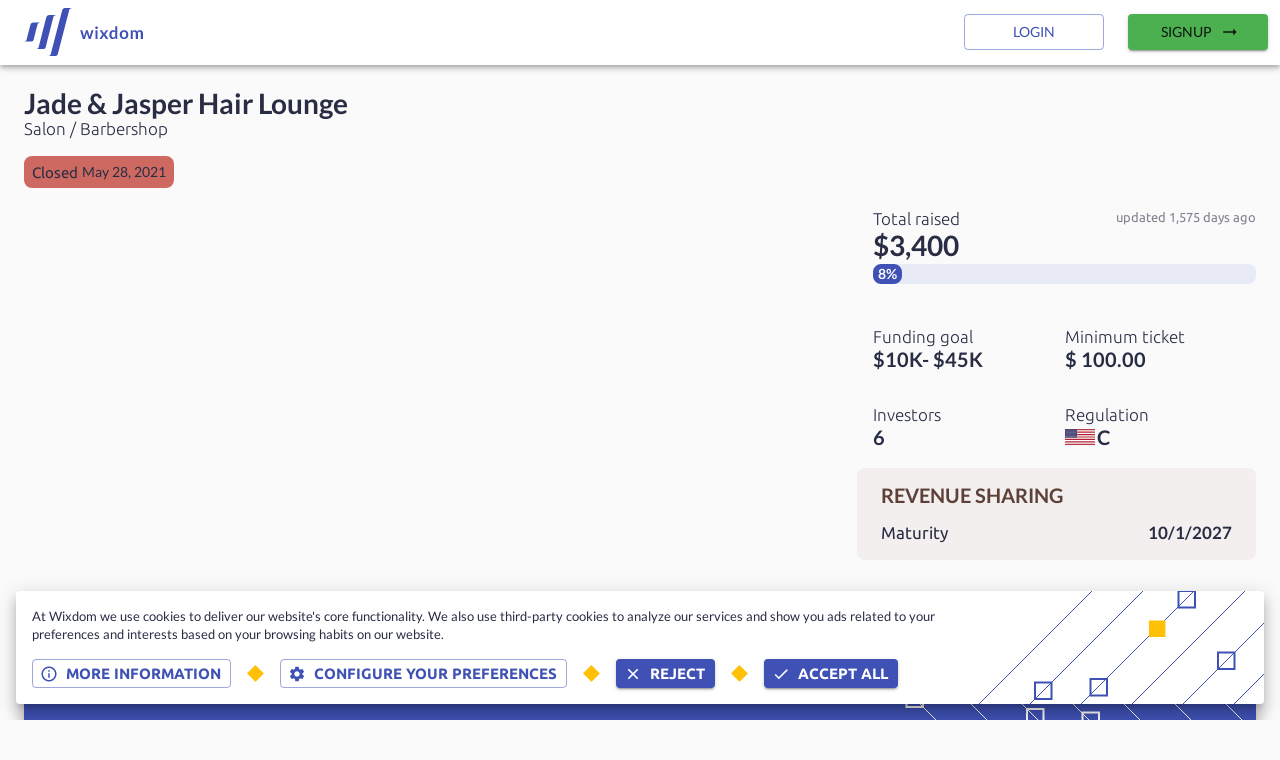

--- FILE ---
content_type: text/html; charset=utf-8
request_url: https://www.wixdom.io/markets/offerings/jadejasper-hair-lounge_020-27913
body_size: 31675
content:
<!DOCTYPE html><html lang="en"><head><meta name="theme-color" content="#3F51B5"/><link rel="stylesheet" data-href="https://fonts.googleapis.com/css2?family=Lato:wght@300;400;700&amp;display=swap"/><link rel="stylesheet" data-href="https://fonts.googleapis.com/css2?family=Ubuntu:wght@300;400;700&amp;display=swap"/><link rel="stylesheet" href="https://unpkg.com/leaflet@1.7.1/dist/leaflet.css" integrity="sha512-xodZBNTC5n17Xt2atTPuE1HxjVMSvLVW9ocqUKLsCC5CXdbqCmblAshOMAS6/keqq/sMZMZ19scR4PsZChSR7A==" crossorigin=""/><link rel="preconnect" href="https://fonts.gstatic.com" crossorigin /><meta charSet="utf-8"/><meta name="viewport" content="minimum-scale=1, initial-scale=1, width=device-width"/><link rel="icon" type="image/png" sizes="32x32" href="/favicon-32x32.png"/><link rel="icon" type="image/png" sizes="16x16" href="/favicon-16x16.png"/><link rel="apple-touch-icon" sizes="180x180" href="/apple-touch-icon.png"/><link rel="manifest" href="/site.webmanifest"/><link rel="mask-icon" href="/safari-pinned-tab.svg" color="#5bbad5"/><meta name="theme-color" content="#ffffff"/><link rel="shortcut icon" href="https://fra1.digitaloceanspaces.com/cdn.wixdom.io/strapi/9627c4a9136d3710af53c261fb24274a.png"/><meta name="twitter:card" content="summary"/><meta property="og:image" content="https://fra1.digitaloceanspaces.com/cdn.wixdom.io/strapi/1af1ce1a9f7c0f7f8b0a29288399fdc6.png"/><meta property="og:image:width" content="245"/><meta property="og:image:height" content="78"/><meta property="og:image" content="https://fra1.digitaloceanspaces.com/cdn.wixdom.io/strapi/d6387dffc6eba9720fe8ff382f56de64.png"/><meta property="og:image:width" content="1000"/><meta property="og:image:height" content="317"/><meta property="og:image" content="https://fra1.digitaloceanspaces.com/cdn.wixdom.io/strapi/102284053ce2c90c95e71e2f3b76a729.png"/><meta property="og:image:width" content="750"/><meta property="og:image:height" content="238"/><meta property="og:image" content="https://fra1.digitaloceanspaces.com/cdn.wixdom.io/strapi/8c1437d225b41966f2136b9bb67d901c.png"/><meta property="og:image:width" content="500"/><meta property="og:image:height" content="159"/><title>Jade &amp; Jasper Hair Lounge | Wixdom</title><meta name="robots" content="index,follow"/><meta name="googlebot" content="index,follow"/><meta name="description" content="Jade &amp; Jasper Hair Lounge is crowdfunding on MainVest"/><meta property="og:title" content="Jade &amp; Jasper Hair Lounge"/><meta property="og:description" content="Jade &amp; Jasper Hair Lounge is crowdfunding on MainVest"/><meta name="next-head-count" content="28"/><link rel="preload" href="/_next/static/css/8798c3d3e53cd16a50ed.css" as="style"/><link rel="stylesheet" href="/_next/static/css/8798c3d3e53cd16a50ed.css" data-n-g=""/><link rel="preload" href="/_next/static/css/8f0de966e622c9555b9a.css" as="style"/><link rel="stylesheet" href="/_next/static/css/8f0de966e622c9555b9a.css" data-n-p=""/><noscript data-n-css=""></noscript><script defer="" nomodule="" src="/_next/static/chunks/polyfills-a40ef1678bae11e696dba45124eadd70.js"></script><script src="/_next/static/chunks/webpack-d0815a25f8e27cbf7263.js" defer=""></script><script src="/_next/static/chunks/framework-8b1f5b6721e010ca72d9.js" defer=""></script><script src="/_next/static/chunks/main-89bf008197672cd9fb25.js" defer=""></script><script src="/_next/static/chunks/pages/_app-d699a27219d3d148ed21.js" defer=""></script><script src="/_next/static/chunks/29107295-d00bac88c50b5594f60f.js" defer=""></script><script src="/_next/static/chunks/0b7b90cd-36c3cb46bdcbae7cf7bb.js" defer=""></script><script src="/_next/static/chunks/75982-071797d9f9636b53cdc1.js" defer=""></script><script src="/_next/static/chunks/25675-4e26f6a0347ccf1bf1c3.js" defer=""></script><script src="/_next/static/chunks/62283-3b281fcd96e8e2f057a1.js" defer=""></script><script src="/_next/static/chunks/94034-4ea6ba001e3444ee65d1.js" defer=""></script><script src="/_next/static/chunks/98814-209a387d7f79a6497cb8.js" defer=""></script><script src="/_next/static/chunks/92106-9b98c04bae90f772f40a.js" defer=""></script><script src="/_next/static/chunks/27827-e68c564a7a6326128081.js" defer=""></script><script src="/_next/static/chunks/33681-845f6d25fbc996c77a62.js" defer=""></script><script src="/_next/static/chunks/39018-efc8344d94a9fd50722f.js" defer=""></script><script src="/_next/static/chunks/pages/markets/offerings/%5Bslug%5D-3d9c5100f300f8a556e2.js" defer=""></script><script src="/_next/static/C1A-Lyj-OY1oXTv5YDnTg/_buildManifest.js" defer=""></script><script src="/_next/static/C1A-Lyj-OY1oXTv5YDnTg/_ssgManifest.js" defer=""></script><style id="jss-server-side">html {
  box-sizing: border-box;
  -webkit-font-smoothing: antialiased;
  -moz-osx-font-smoothing: grayscale;
}
*, *::before, *::after {
  box-sizing: inherit;
}
strong, b {
  font-weight: 700;
}
body {
  color: #292D44;
  margin: 0;
  font-size: 0.875rem;
  font-family: Lato,-apple-system,BlinkMacSystemFont,"Segoe UI",Roboto,"Helvetica Neue",Arial,sans-serif,"Apple Color Emoji","Segoe UI Emoji","Segoe UI Symbol";
  font-weight: 400;
  line-height: 1.43;
  background-color: #fafafa;
}
@media print {
  body {
    background-color: #fff;
  }
}
  body::backdrop {
    background-color: #fafafa;
  }
  .MuiSvgIcon-root {
    fill: currentColor;
    width: 1em;
    height: 1em;
    display: inline-block;
    font-size: 1.5rem;
    transition: fill 200ms cubic-bezier(0.4, 0, 0.2, 1) 0ms;
    flex-shrink: 0;
    user-select: none;
  }
  .MuiSvgIcon-colorPrimary {
    color: #3F51B5;
  }
  .MuiSvgIcon-colorSecondary {
    color: #FFC107;
  }
  .MuiSvgIcon-colorAction {
    color: rgba(0, 0, 0, 0.54);
  }
  .MuiSvgIcon-colorError {
    color: #f44336;
  }
  .MuiSvgIcon-colorDisabled {
    color: rgba(0, 0, 0, 0.26);
  }
  .MuiSvgIcon-fontSizeInherit {
    font-size: inherit;
  }
  .MuiSvgIcon-fontSizeSmall {
    font-size: 1.25rem;
  }
  .MuiSvgIcon-fontSizeLarge {
    font-size: 2.1875rem;
  }
  .MuiButtonBase-root {
    color: inherit;
    border: 0;
    cursor: pointer;
    margin: 0;
    display: inline-flex;
    outline: 0;
    padding: 0;
    position: relative;
    align-items: center;
    user-select: none;
    border-radius: 0;
    vertical-align: middle;
    -moz-appearance: none;
    justify-content: center;
    text-decoration: none;
    background-color: transparent;
    -webkit-appearance: none;
    -webkit-tap-highlight-color: transparent;
  }
  .MuiButtonBase-root::-moz-focus-inner {
    border-style: none;
  }
  .MuiButtonBase-root.Mui-disabled {
    cursor: default;
    pointer-events: none;
  }
@media print {
  .MuiButtonBase-root {
    color-adjust: exact;
  }
}

  .jss98 {
    display: flex;
    flex-direction: row;
    justify-content: space-between;
  }
  .jss99 {
    display: flex;
    flex-direction: row;
    justify-content: space-between;
  }
  .MuiButton-root {
    color: rgba(0, 0, 0, 0.87);
    padding: 6px 16px;
    font-size: 0.875rem;
    min-width: 64px;
    box-sizing: border-box;
    transition: background-color 250ms cubic-bezier(0.4, 0, 0.2, 1) 0ms,box-shadow 250ms cubic-bezier(0.4, 0, 0.2, 1) 0ms,border 250ms cubic-bezier(0.4, 0, 0.2, 1) 0ms;
    font-family: Lato,-apple-system,BlinkMacSystemFont,"Segoe UI",Roboto,"Helvetica Neue",Arial,sans-serif,"Apple Color Emoji","Segoe UI Emoji","Segoe UI Symbol";
    font-weight: 500;
    line-height: 1.75;
    border-radius: 4px;
    text-transform: uppercase;
  }
  .MuiButton-root:hover {
    text-decoration: none;
    background-color: rgba(0, 0, 0, 0.04);
  }
  .MuiButton-root.Mui-disabled {
    color: rgba(0, 0, 0, 0.26);
  }
@media (hover: none) {
  .MuiButton-root:hover {
    background-color: transparent;
  }
}
  .MuiButton-root:hover.Mui-disabled {
    background-color: transparent;
  }
  .MuiButton-label {
    width: 100%;
    display: inherit;
    align-items: inherit;
    justify-content: inherit;
  }
  .MuiButton-text {
    padding: 6px 8px;
  }
  .MuiButton-textPrimary {
    color: #3F51B5;
  }
  .MuiButton-textPrimary:hover {
    background-color: rgba(63, 81, 181, 0.04);
  }
@media (hover: none) {
  .MuiButton-textPrimary:hover {
    background-color: transparent;
  }
}
  .MuiButton-textSecondary {
    color: #FFC107;
  }
  .MuiButton-textSecondary:hover {
    background-color: rgba(255, 193, 7, 0.04);
  }
@media (hover: none) {
  .MuiButton-textSecondary:hover {
    background-color: transparent;
  }
}
  .MuiButton-outlined {
    border: 1px solid rgba(0, 0, 0, 0.23);
    padding: 5px 15px;
  }
  .MuiButton-outlined.Mui-disabled {
    border: 1px solid rgba(0, 0, 0, 0.12);
  }
  .MuiButton-outlinedPrimary {
    color: #3F51B5;
    border: 1px solid rgba(63, 81, 181, 0.5);
  }
  .MuiButton-outlinedPrimary:hover {
    border: 1px solid #3F51B5;
    background-color: rgba(63, 81, 181, 0.04);
  }
@media (hover: none) {
  .MuiButton-outlinedPrimary:hover {
    background-color: transparent;
  }
}
  .MuiButton-outlinedSecondary {
    color: #FFC107;
    border: 1px solid rgba(255, 193, 7, 0.5);
  }
  .MuiButton-outlinedSecondary:hover {
    border: 1px solid #FFC107;
    background-color: rgba(255, 193, 7, 0.04);
  }
  .MuiButton-outlinedSecondary.Mui-disabled {
    border: 1px solid rgba(0, 0, 0, 0.26);
  }
@media (hover: none) {
  .MuiButton-outlinedSecondary:hover {
    background-color: transparent;
  }
}
  .MuiButton-contained {
    color: rgba(0, 0, 0, 0.87);
    box-shadow: 0px 3px 1px -2px rgba(0,0,0,0.2),0px 2px 2px 0px rgba(0,0,0,0.14),0px 1px 5px 0px rgba(0,0,0,0.12);
    background-color: #e0e0e0;
  }
  .MuiButton-contained:hover {
    box-shadow: 0px 2px 4px -1px rgba(0,0,0,0.2),0px 4px 5px 0px rgba(0,0,0,0.14),0px 1px 10px 0px rgba(0,0,0,0.12);
    background-color: #d5d5d5;
  }
  .MuiButton-contained.Mui-focusVisible {
    box-shadow: 0px 3px 5px -1px rgba(0,0,0,0.2),0px 6px 10px 0px rgba(0,0,0,0.14),0px 1px 18px 0px rgba(0,0,0,0.12);
  }
  .MuiButton-contained:active {
    box-shadow: 0px 5px 5px -3px rgba(0,0,0,0.2),0px 8px 10px 1px rgba(0,0,0,0.14),0px 3px 14px 2px rgba(0,0,0,0.12);
  }
  .MuiButton-contained.Mui-disabled {
    color: rgba(0, 0, 0, 0.26);
    box-shadow: none;
    background-color: rgba(0, 0, 0, 0.12);
  }
@media (hover: none) {
  .MuiButton-contained:hover {
    box-shadow: 0px 3px 1px -2px rgba(0,0,0,0.2),0px 2px 2px 0px rgba(0,0,0,0.14),0px 1px 5px 0px rgba(0,0,0,0.12);
    background-color: #e0e0e0;
  }
}
  .MuiButton-contained:hover.Mui-disabled {
    background-color: rgba(0, 0, 0, 0.12);
  }
  .MuiButton-containedPrimary {
    color: #fff;
    background-color: #3F51B5;
  }
  .MuiButton-containedPrimary:hover {
    background-color: #2F3D88;
  }
@media (hover: none) {
  .MuiButton-containedPrimary:hover {
    background-color: #3F51B5;
  }
}
  .MuiButton-containedSecondary {
    color: rgba(0, 0, 0, 0.87);
    background-color: #FFC107;
  }
  .MuiButton-containedSecondary:hover {
    background-color: #B28602;
  }
@media (hover: none) {
  .MuiButton-containedSecondary:hover {
    background-color: #FFC107;
  }
}
  .MuiButton-disableElevation {
    box-shadow: none;
  }
  .MuiButton-disableElevation:hover {
    box-shadow: none;
  }
  .MuiButton-disableElevation.Mui-focusVisible {
    box-shadow: none;
  }
  .MuiButton-disableElevation:active {
    box-shadow: none;
  }
  .MuiButton-disableElevation.Mui-disabled {
    box-shadow: none;
  }
  .MuiButton-colorInherit {
    color: inherit;
    border-color: currentColor;
  }
  .MuiButton-textSizeSmall {
    padding: 4px 5px;
    font-size: 0.8125rem;
  }
  .MuiButton-textSizeLarge {
    padding: 8px 11px;
    font-size: 0.9375rem;
  }
  .MuiButton-outlinedSizeSmall {
    padding: 3px 9px;
    font-size: 0.8125rem;
  }
  .MuiButton-outlinedSizeLarge {
    padding: 7px 21px;
    font-size: 0.9375rem;
  }
  .MuiButton-containedSizeSmall {
    padding: 4px 10px;
    font-size: 0.8125rem;
  }
  .MuiButton-containedSizeLarge {
    padding: 8px 22px;
    font-size: 0.9375rem;
  }
  .MuiButton-fullWidth {
    width: 100%;
  }
  .MuiButton-startIcon {
    display: inherit;
    margin-left: -4px;
    margin-right: 8px;
  }
  .MuiButton-startIcon.MuiButton-iconSizeSmall {
    margin-left: -2px;
  }
  .MuiButton-endIcon {
    display: inherit;
    margin-left: 8px;
    margin-right: -4px;
  }
  .MuiButton-endIcon.MuiButton-iconSizeSmall {
    margin-right: -2px;
  }
  .MuiButton-iconSizeSmall > *:first-child {
    font-size: 18px;
  }
  .MuiButton-iconSizeMedium > *:first-child {
    font-size: 20px;
  }
  .MuiButton-iconSizeLarge > *:first-child {
    font-size: 22px;
  }
  .MuiContainer-root {
    width: 100%;
    display: block;
    box-sizing: border-box;
    margin-left: auto;
    margin-right: auto;
    padding-left: 16px;
    padding-right: 16px;
  }
@media (min-width:600px) {
  .MuiContainer-root {
    padding-left: 24px;
    padding-right: 24px;
  }
}
  .MuiContainer-disableGutters {
    padding-left: 0;
    padding-right: 0;
  }
@media (min-width:600px) {
  .MuiContainer-fixed {
    max-width: 600px;
  }
}
@media (min-width:960px) {
  .MuiContainer-fixed {
    max-width: 960px;
  }
}
@media (min-width:1280px) {
  .MuiContainer-fixed {
    max-width: 1280px;
  }
}
@media (min-width:1920px) {
  .MuiContainer-fixed {
    max-width: 1920px;
  }
}
@media (min-width:0px) {
  .MuiContainer-maxWidthXs {
    max-width: 444px;
  }
}
@media (min-width:600px) {
  .MuiContainer-maxWidthSm {
    max-width: 600px;
  }
}
@media (min-width:960px) {
  .MuiContainer-maxWidthMd {
    max-width: 960px;
  }
}
@media (min-width:1280px) {
  .MuiContainer-maxWidthLg {
    max-width: 1280px;
  }
}
@media (min-width:1920px) {
  .MuiContainer-maxWidthXl {
    max-width: 1920px;
  }
}
  .MuiGrid-container {
    width: 100%;
    display: flex;
    flex-wrap: wrap;
    box-sizing: border-box;
  }
  .MuiGrid-item {
    margin: 0;
    box-sizing: border-box;
  }
  .MuiGrid-zeroMinWidth {
    min-width: 0;
  }
  .MuiGrid-direction-xs-column {
    flex-direction: column;
  }
  .MuiGrid-direction-xs-column-reverse {
    flex-direction: column-reverse;
  }
  .MuiGrid-direction-xs-row-reverse {
    flex-direction: row-reverse;
  }
  .MuiGrid-wrap-xs-nowrap {
    flex-wrap: nowrap;
  }
  .MuiGrid-wrap-xs-wrap-reverse {
    flex-wrap: wrap-reverse;
  }
  .MuiGrid-align-items-xs-center {
    align-items: center;
  }
  .MuiGrid-align-items-xs-flex-start {
    align-items: flex-start;
  }
  .MuiGrid-align-items-xs-flex-end {
    align-items: flex-end;
  }
  .MuiGrid-align-items-xs-baseline {
    align-items: baseline;
  }
  .MuiGrid-align-content-xs-center {
    align-content: center;
  }
  .MuiGrid-align-content-xs-flex-start {
    align-content: flex-start;
  }
  .MuiGrid-align-content-xs-flex-end {
    align-content: flex-end;
  }
  .MuiGrid-align-content-xs-space-between {
    align-content: space-between;
  }
  .MuiGrid-align-content-xs-space-around {
    align-content: space-around;
  }
  .MuiGrid-justify-content-xs-center {
    justify-content: center;
  }
  .MuiGrid-justify-content-xs-flex-end {
    justify-content: flex-end;
  }
  .MuiGrid-justify-content-xs-space-between {
    justify-content: space-between;
  }
  .MuiGrid-justify-content-xs-space-around {
    justify-content: space-around;
  }
  .MuiGrid-justify-content-xs-space-evenly {
    justify-content: space-evenly;
  }
  .MuiGrid-spacing-xs-1 {
    width: calc(100% + 8px);
    margin: -4px;
  }
  .MuiGrid-spacing-xs-1 > .MuiGrid-item {
    padding: 4px;
  }
  .MuiGrid-spacing-xs-2 {
    width: calc(100% + 16px);
    margin: -8px;
  }
  .MuiGrid-spacing-xs-2 > .MuiGrid-item {
    padding: 8px;
  }
  .MuiGrid-spacing-xs-3 {
    width: calc(100% + 24px);
    margin: -12px;
  }
  .MuiGrid-spacing-xs-3 > .MuiGrid-item {
    padding: 12px;
  }
  .MuiGrid-spacing-xs-4 {
    width: calc(100% + 32px);
    margin: -16px;
  }
  .MuiGrid-spacing-xs-4 > .MuiGrid-item {
    padding: 16px;
  }
  .MuiGrid-spacing-xs-5 {
    width: calc(100% + 40px);
    margin: -20px;
  }
  .MuiGrid-spacing-xs-5 > .MuiGrid-item {
    padding: 20px;
  }
  .MuiGrid-spacing-xs-6 {
    width: calc(100% + 48px);
    margin: -24px;
  }
  .MuiGrid-spacing-xs-6 > .MuiGrid-item {
    padding: 24px;
  }
  .MuiGrid-spacing-xs-7 {
    width: calc(100% + 56px);
    margin: -28px;
  }
  .MuiGrid-spacing-xs-7 > .MuiGrid-item {
    padding: 28px;
  }
  .MuiGrid-spacing-xs-8 {
    width: calc(100% + 64px);
    margin: -32px;
  }
  .MuiGrid-spacing-xs-8 > .MuiGrid-item {
    padding: 32px;
  }
  .MuiGrid-spacing-xs-9 {
    width: calc(100% + 72px);
    margin: -36px;
  }
  .MuiGrid-spacing-xs-9 > .MuiGrid-item {
    padding: 36px;
  }
  .MuiGrid-spacing-xs-10 {
    width: calc(100% + 80px);
    margin: -40px;
  }
  .MuiGrid-spacing-xs-10 > .MuiGrid-item {
    padding: 40px;
  }
  .MuiGrid-grid-xs-auto {
    flex-grow: 0;
    max-width: none;
    flex-basis: auto;
  }
  .MuiGrid-grid-xs-true {
    flex-grow: 1;
    max-width: 100%;
    flex-basis: 0;
  }
  .MuiGrid-grid-xs-1 {
    flex-grow: 0;
    max-width: 8.333333%;
    flex-basis: 8.333333%;
  }
  .MuiGrid-grid-xs-2 {
    flex-grow: 0;
    max-width: 16.666667%;
    flex-basis: 16.666667%;
  }
  .MuiGrid-grid-xs-3 {
    flex-grow: 0;
    max-width: 25%;
    flex-basis: 25%;
  }
  .MuiGrid-grid-xs-4 {
    flex-grow: 0;
    max-width: 33.333333%;
    flex-basis: 33.333333%;
  }
  .MuiGrid-grid-xs-5 {
    flex-grow: 0;
    max-width: 41.666667%;
    flex-basis: 41.666667%;
  }
  .MuiGrid-grid-xs-6 {
    flex-grow: 0;
    max-width: 50%;
    flex-basis: 50%;
  }
  .MuiGrid-grid-xs-7 {
    flex-grow: 0;
    max-width: 58.333333%;
    flex-basis: 58.333333%;
  }
  .MuiGrid-grid-xs-8 {
    flex-grow: 0;
    max-width: 66.666667%;
    flex-basis: 66.666667%;
  }
  .MuiGrid-grid-xs-9 {
    flex-grow: 0;
    max-width: 75%;
    flex-basis: 75%;
  }
  .MuiGrid-grid-xs-10 {
    flex-grow: 0;
    max-width: 83.333333%;
    flex-basis: 83.333333%;
  }
  .MuiGrid-grid-xs-11 {
    flex-grow: 0;
    max-width: 91.666667%;
    flex-basis: 91.666667%;
  }
  .MuiGrid-grid-xs-12 {
    flex-grow: 0;
    max-width: 100%;
    flex-basis: 100%;
  }
@media (min-width:600px) {
  .MuiGrid-grid-sm-auto {
    flex-grow: 0;
    max-width: none;
    flex-basis: auto;
  }
  .MuiGrid-grid-sm-true {
    flex-grow: 1;
    max-width: 100%;
    flex-basis: 0;
  }
  .MuiGrid-grid-sm-1 {
    flex-grow: 0;
    max-width: 8.333333%;
    flex-basis: 8.333333%;
  }
  .MuiGrid-grid-sm-2 {
    flex-grow: 0;
    max-width: 16.666667%;
    flex-basis: 16.666667%;
  }
  .MuiGrid-grid-sm-3 {
    flex-grow: 0;
    max-width: 25%;
    flex-basis: 25%;
  }
  .MuiGrid-grid-sm-4 {
    flex-grow: 0;
    max-width: 33.333333%;
    flex-basis: 33.333333%;
  }
  .MuiGrid-grid-sm-5 {
    flex-grow: 0;
    max-width: 41.666667%;
    flex-basis: 41.666667%;
  }
  .MuiGrid-grid-sm-6 {
    flex-grow: 0;
    max-width: 50%;
    flex-basis: 50%;
  }
  .MuiGrid-grid-sm-7 {
    flex-grow: 0;
    max-width: 58.333333%;
    flex-basis: 58.333333%;
  }
  .MuiGrid-grid-sm-8 {
    flex-grow: 0;
    max-width: 66.666667%;
    flex-basis: 66.666667%;
  }
  .MuiGrid-grid-sm-9 {
    flex-grow: 0;
    max-width: 75%;
    flex-basis: 75%;
  }
  .MuiGrid-grid-sm-10 {
    flex-grow: 0;
    max-width: 83.333333%;
    flex-basis: 83.333333%;
  }
  .MuiGrid-grid-sm-11 {
    flex-grow: 0;
    max-width: 91.666667%;
    flex-basis: 91.666667%;
  }
  .MuiGrid-grid-sm-12 {
    flex-grow: 0;
    max-width: 100%;
    flex-basis: 100%;
  }
}
@media (min-width:960px) {
  .MuiGrid-grid-md-auto {
    flex-grow: 0;
    max-width: none;
    flex-basis: auto;
  }
  .MuiGrid-grid-md-true {
    flex-grow: 1;
    max-width: 100%;
    flex-basis: 0;
  }
  .MuiGrid-grid-md-1 {
    flex-grow: 0;
    max-width: 8.333333%;
    flex-basis: 8.333333%;
  }
  .MuiGrid-grid-md-2 {
    flex-grow: 0;
    max-width: 16.666667%;
    flex-basis: 16.666667%;
  }
  .MuiGrid-grid-md-3 {
    flex-grow: 0;
    max-width: 25%;
    flex-basis: 25%;
  }
  .MuiGrid-grid-md-4 {
    flex-grow: 0;
    max-width: 33.333333%;
    flex-basis: 33.333333%;
  }
  .MuiGrid-grid-md-5 {
    flex-grow: 0;
    max-width: 41.666667%;
    flex-basis: 41.666667%;
  }
  .MuiGrid-grid-md-6 {
    flex-grow: 0;
    max-width: 50%;
    flex-basis: 50%;
  }
  .MuiGrid-grid-md-7 {
    flex-grow: 0;
    max-width: 58.333333%;
    flex-basis: 58.333333%;
  }
  .MuiGrid-grid-md-8 {
    flex-grow: 0;
    max-width: 66.666667%;
    flex-basis: 66.666667%;
  }
  .MuiGrid-grid-md-9 {
    flex-grow: 0;
    max-width: 75%;
    flex-basis: 75%;
  }
  .MuiGrid-grid-md-10 {
    flex-grow: 0;
    max-width: 83.333333%;
    flex-basis: 83.333333%;
  }
  .MuiGrid-grid-md-11 {
    flex-grow: 0;
    max-width: 91.666667%;
    flex-basis: 91.666667%;
  }
  .MuiGrid-grid-md-12 {
    flex-grow: 0;
    max-width: 100%;
    flex-basis: 100%;
  }
}
@media (min-width:1280px) {
  .MuiGrid-grid-lg-auto {
    flex-grow: 0;
    max-width: none;
    flex-basis: auto;
  }
  .MuiGrid-grid-lg-true {
    flex-grow: 1;
    max-width: 100%;
    flex-basis: 0;
  }
  .MuiGrid-grid-lg-1 {
    flex-grow: 0;
    max-width: 8.333333%;
    flex-basis: 8.333333%;
  }
  .MuiGrid-grid-lg-2 {
    flex-grow: 0;
    max-width: 16.666667%;
    flex-basis: 16.666667%;
  }
  .MuiGrid-grid-lg-3 {
    flex-grow: 0;
    max-width: 25%;
    flex-basis: 25%;
  }
  .MuiGrid-grid-lg-4 {
    flex-grow: 0;
    max-width: 33.333333%;
    flex-basis: 33.333333%;
  }
  .MuiGrid-grid-lg-5 {
    flex-grow: 0;
    max-width: 41.666667%;
    flex-basis: 41.666667%;
  }
  .MuiGrid-grid-lg-6 {
    flex-grow: 0;
    max-width: 50%;
    flex-basis: 50%;
  }
  .MuiGrid-grid-lg-7 {
    flex-grow: 0;
    max-width: 58.333333%;
    flex-basis: 58.333333%;
  }
  .MuiGrid-grid-lg-8 {
    flex-grow: 0;
    max-width: 66.666667%;
    flex-basis: 66.666667%;
  }
  .MuiGrid-grid-lg-9 {
    flex-grow: 0;
    max-width: 75%;
    flex-basis: 75%;
  }
  .MuiGrid-grid-lg-10 {
    flex-grow: 0;
    max-width: 83.333333%;
    flex-basis: 83.333333%;
  }
  .MuiGrid-grid-lg-11 {
    flex-grow: 0;
    max-width: 91.666667%;
    flex-basis: 91.666667%;
  }
  .MuiGrid-grid-lg-12 {
    flex-grow: 0;
    max-width: 100%;
    flex-basis: 100%;
  }
}
@media (min-width:1920px) {
  .MuiGrid-grid-xl-auto {
    flex-grow: 0;
    max-width: none;
    flex-basis: auto;
  }
  .MuiGrid-grid-xl-true {
    flex-grow: 1;
    max-width: 100%;
    flex-basis: 0;
  }
  .MuiGrid-grid-xl-1 {
    flex-grow: 0;
    max-width: 8.333333%;
    flex-basis: 8.333333%;
  }
  .MuiGrid-grid-xl-2 {
    flex-grow: 0;
    max-width: 16.666667%;
    flex-basis: 16.666667%;
  }
  .MuiGrid-grid-xl-3 {
    flex-grow: 0;
    max-width: 25%;
    flex-basis: 25%;
  }
  .MuiGrid-grid-xl-4 {
    flex-grow: 0;
    max-width: 33.333333%;
    flex-basis: 33.333333%;
  }
  .MuiGrid-grid-xl-5 {
    flex-grow: 0;
    max-width: 41.666667%;
    flex-basis: 41.666667%;
  }
  .MuiGrid-grid-xl-6 {
    flex-grow: 0;
    max-width: 50%;
    flex-basis: 50%;
  }
  .MuiGrid-grid-xl-7 {
    flex-grow: 0;
    max-width: 58.333333%;
    flex-basis: 58.333333%;
  }
  .MuiGrid-grid-xl-8 {
    flex-grow: 0;
    max-width: 66.666667%;
    flex-basis: 66.666667%;
  }
  .MuiGrid-grid-xl-9 {
    flex-grow: 0;
    max-width: 75%;
    flex-basis: 75%;
  }
  .MuiGrid-grid-xl-10 {
    flex-grow: 0;
    max-width: 83.333333%;
    flex-basis: 83.333333%;
  }
  .MuiGrid-grid-xl-11 {
    flex-grow: 0;
    max-width: 91.666667%;
    flex-basis: 91.666667%;
  }
  .MuiGrid-grid-xl-12 {
    flex-grow: 0;
    max-width: 100%;
    flex-basis: 100%;
  }
}
  .MuiTypography-root {
    margin: 0;
  }
  .MuiTypography-body2 {
    color: #292D44;
    font-size: 0.875rem;
    font-family: Lato,-apple-system,BlinkMacSystemFont,"Segoe UI",Roboto,"Helvetica Neue",Arial,sans-serif,"Apple Color Emoji","Segoe UI Emoji","Segoe UI Symbol";
    font-weight: 400;
    line-height: 1.43;
  }
  .MuiTypography-body1 {
    color: #292D44;
    font-size: 1rem;
    font-family: Lato,-apple-system,BlinkMacSystemFont,"Segoe UI",Roboto,"Helvetica Neue",Arial,sans-serif,"Apple Color Emoji","Segoe UI Emoji","Segoe UI Symbol";
    font-weight: 400;
    line-height: 1.5;
  }
  .MuiTypography-caption {
    color: #292D44;
    font-size: 0.75rem;
    font-family: Lato,-apple-system,BlinkMacSystemFont,"Segoe UI",Roboto,"Helvetica Neue",Arial,sans-serif,"Apple Color Emoji","Segoe UI Emoji","Segoe UI Symbol";
    font-weight: 400;
    line-height: 1.66;
  }
  .MuiTypography-button {
    color: #292D44;
    font-size: 0.875rem;
    font-family: Lato,-apple-system,BlinkMacSystemFont,"Segoe UI",Roboto,"Helvetica Neue",Arial,sans-serif,"Apple Color Emoji","Segoe UI Emoji","Segoe UI Symbol";
    font-weight: 500;
    line-height: 1.75;
    text-transform: uppercase;
  }
  .MuiTypography-h1 {
    color: #292D44;
    font-size: 3.5rem;
    font-family: Lato,-apple-system,BlinkMacSystemFont,"Segoe UI",Roboto,"Helvetica Neue",Arial,sans-serif,"Apple Color Emoji","Segoe UI Emoji","Segoe UI Symbol";
    font-weight: 300;
    line-height: 1.167;
  }
@media (min-width:600px) {
  .MuiTypography-h1 {
    font-size: 4.7129rem;
  }
}
@media (min-width:960px) {
  .MuiTypography-h1 {
    font-size: 5.3556rem;
  }
}
@media (min-width:1280px) {
  .MuiTypography-h1 {
    font-size: 5.9983rem;
  }
}
  .MuiTypography-h2 {
    color: #292D44;
    font-size: 2.375rem;
    font-family: Lato,-apple-system,BlinkMacSystemFont,"Segoe UI",Roboto,"Helvetica Neue",Arial,sans-serif,"Apple Color Emoji","Segoe UI Emoji","Segoe UI Symbol";
    font-weight: 300;
    line-height: 1.2;
  }
@media (min-width:600px) {
  .MuiTypography-h2 {
    font-size: 2.9167rem;
  }
}
@media (min-width:960px) {
  .MuiTypography-h2 {
    font-size: 3.3333rem;
  }
}
@media (min-width:1280px) {
  .MuiTypography-h2 {
    font-size: 3.75rem;
  }
}
  .MuiTypography-h3 {
    color: #292D44;
    font-size: 2rem;
    font-family: Lato,-apple-system,BlinkMacSystemFont,"Segoe UI",Roboto,"Helvetica Neue",Arial,sans-serif,"Apple Color Emoji","Segoe UI Emoji","Segoe UI Symbol";
    font-weight: 400;
    line-height: 1.167;
  }
@media (min-width:600px) {
  .MuiTypography-h3 {
    font-size: 2.5707rem;
  }
}
@media (min-width:960px) {
  .MuiTypography-h3 {
    font-size: 2.7849rem;
  }
}
@media (min-width:1280px) {
  .MuiTypography-h3 {
    font-size: 2.9991rem;
  }
}
  .MuiTypography-h4 {
    color: #292D44;
    font-size: 1.5625rem;
    font-family: Lato,-apple-system,BlinkMacSystemFont,"Segoe UI",Roboto,"Helvetica Neue",Arial,sans-serif,"Apple Color Emoji","Segoe UI Emoji","Segoe UI Symbol";
    font-weight: 400;
    line-height: 1.235;
  }
@media (min-width:600px) {
  .MuiTypography-h4 {
    font-size: 1.8219rem;
  }
}
@media (min-width:960px) {
  .MuiTypography-h4 {
    font-size: 2.0243rem;
  }
}
@media (min-width:1280px) {
  .MuiTypography-h4 {
    font-size: 2.0243rem;
  }
}
  .MuiTypography-h5 {
    color: #292D44;
    font-size: 1.25rem;
    font-family: Lato,-apple-system,BlinkMacSystemFont,"Segoe UI",Roboto,"Helvetica Neue",Arial,sans-serif,"Apple Color Emoji","Segoe UI Emoji","Segoe UI Symbol";
    font-weight: 400;
    line-height: 1.334;
  }
@media (min-width:600px) {
  .MuiTypography-h5 {
    font-size: 1.3118rem;
  }
}
@media (min-width:960px) {
  .MuiTypography-h5 {
    font-size: 1.4993rem;
  }
}
@media (min-width:1280px) {
  .MuiTypography-h5 {
    font-size: 1.4993rem;
  }
}
  .MuiTypography-h6 {
    color: #292D44;
    font-size: 1.125rem;
    font-family: Lato,-apple-system,BlinkMacSystemFont,"Segoe UI",Roboto,"Helvetica Neue",Arial,sans-serif,"Apple Color Emoji","Segoe UI Emoji","Segoe UI Symbol";
    font-weight: 500;
    line-height: 1.6;
  }
@media (min-width:600px) {
  .MuiTypography-h6 {
    font-size: 1.25rem;
  }
}
@media (min-width:960px) {
  .MuiTypography-h6 {
    font-size: 1.25rem;
  }
}
@media (min-width:1280px) {
  .MuiTypography-h6 {
    font-size: 1.25rem;
  }
}
  .MuiTypography-subtitle1 {
    color: #292D44;
    font-size: 1rem;
    font-family: Lato,-apple-system,BlinkMacSystemFont,"Segoe UI",Roboto,"Helvetica Neue",Arial,sans-serif,"Apple Color Emoji","Segoe UI Emoji","Segoe UI Symbol";
    font-weight: 400;
    line-height: 1.75;
  }
  .MuiTypography-subtitle2 {
    color: #292D44;
    font-size: 0.875rem;
    font-family: Lato,-apple-system,BlinkMacSystemFont,"Segoe UI",Roboto,"Helvetica Neue",Arial,sans-serif,"Apple Color Emoji","Segoe UI Emoji","Segoe UI Symbol";
    font-weight: 500;
    line-height: 1.57;
  }
  .MuiTypography-overline {
    color: #292D44;
    font-size: 0.75rem;
    font-family: Lato,-apple-system,BlinkMacSystemFont,"Segoe UI",Roboto,"Helvetica Neue",Arial,sans-serif,"Apple Color Emoji","Segoe UI Emoji","Segoe UI Symbol";
    font-weight: 400;
    line-height: 2.66;
    text-transform: uppercase;
  }
  .MuiTypography-srOnly {
    width: 1px;
    height: 1px;
    overflow: hidden;
    position: absolute;
  }
  .MuiTypography-alignLeft {
    text-align: left;
  }
  .MuiTypography-alignCenter {
    text-align: center;
  }
  .MuiTypography-alignRight {
    text-align: right;
  }
  .MuiTypography-alignJustify {
    text-align: justify;
  }
  .MuiTypography-noWrap {
    overflow: hidden;
    white-space: nowrap;
    text-overflow: ellipsis;
  }
  .MuiTypography-gutterBottom {
    margin-bottom: 0.35em;
  }
  .MuiTypography-paragraph {
    margin-bottom: 16px;
  }
  .MuiTypography-colorInherit {
    color: inherit;
  }
  .MuiTypography-colorPrimary {
    color: #3F51B5;
  }
  .MuiTypography-colorSecondary {
    color: #FFC107;
  }
  .MuiTypography-colorTextPrimary {
    color: rgba(0, 0, 0, 0.87);
  }
  .MuiTypography-colorTextSecondary {
    color: rgba(0, 0, 0, 0.54);
  }
  .MuiTypography-colorError {
    color: #f44336;
  }
  .MuiTypography-displayInline {
    display: inline;
  }
  .MuiTypography-displayBlock {
    display: block;
  }
  .jss57 {
    letter: 0.75px;
    font-size: 28px;
    font-style: normal;
    font-family: Lato;
    font-weight: 700;
    line-height: 30.8px;
  }
  .jss58 {
    letter: 0.75px;
    font-size: 28px;
    font-style: normal;
    font-family: Ubuntu;
    font-weight: 700;
    line-height: 30.8px;
  }
  .jss59 {
    letter: 0.75px;
    font-size: 24px;
    font-style: normal;
    font-family: Lato;
    font-weight: 700;
    line-height: 26.4px;
  }
  .jss60 {
    letter: 0.75px;
    font-size: 24px;
    font-style: normal;
    font-family: Ubuntu;
    font-weight: 700;
    line-height: 26.4px;
  }
  .jss61 {
    letter: 0.75px;
    font-size: 20px;
    font-style: normal;
    font-family: Lato;
    font-weight: 700;
    line-height: 22px;
  }
  .jss62 {
    letter: 0.75px;
    font-size: 20px;
    font-style: normal;
    font-family: Ubuntu;
    font-weight: 700;
    line-height: 22px;
  }
  .jss63 {
    letter: 0.75px;
    font-size: 17px;
    font-style: normal;
    font-family: Lato;
    font-weight: 400;
    line-height: 23.8px;
  }
  .jss64 {
    letter: 0.75px;
    font-size: 17px;
    font-style: normal;
    font-family: Ubuntu;
    font-weight: 300;
    line-height: 22.1px;
  }
  .jss65 {
    letter: 0.75px;
    font-size: 17px;
    font-style: normal;
    font-family: Lato;
    font-weight: 700;
    line-height: 22.1px;
  }
  .jss66 {
    letter: 0.75px;
    font-size: 17px;
    font-style: normal;
    font-family: Ubuntu;
    font-weight: 700;
    line-height: 22.1px;
  }
  .jss67 {
    letter: 0.75px;
    font-size: 17px;
    font-style: normal;
    font-family: Ubuntu;
    font-weight: 400;
    line-height: 22.1px;
  }
  .jss68 {
    letter: 0.75px;
    font-size: 15px;
    font-style: normal;
    font-family: Lato;
    font-weight: 400;
    line-height: 21.45px;
  }
  .jss69 {
    letter: 0.75px;
    font-size: 15px;
    font-style: normal;
    font-family: Ubuntu;
    font-weight: 300;
    line-height: 21.45px;
  }
  .jss70 {
    letter: 0.75px;
    font-size: 15px;
    font-style: normal;
    font-family: Lato;
    font-weight: 700;
    line-height: 21.45px;
  }
  .jss71 {
    letter: 0.75px;
    font-size: 15px;
    font-style: normal;
    font-family: Ubuntu;
    font-weight: 700;
    line-height: 21.45px;
  }
  .jss72 {
    letter: 0.75px;
    font-size: 15px;
    font-style: normal;
    font-family: Ubuntu;
    font-weight: 500;
    line-height: 21.45px;
  }
  .jss73 {
    letter: 0.75px;
    font-size: 13px;
    font-style: normal;
    font-family: Lato;
    font-weight: 400;
    line-height: 18.59px;
  }
  .jss74 {
    letter: 0.75px;
    font-size: 13px;
    font-style: normal;
    font-family: Ubuntu;
    font-weight: 300;
    line-height: 18.59px;
  }
  .jss75 {
    letter: 0.75px;
    font-size: 13px;
    font-style: normal;
    font-family: Lato;
    font-weight: 700;
    line-height: 18.59px;
  }
  .jss76 {
    letter: 0.75px;
    font-size: 13px;
    font-style: normal;
    font-family: Ubuntu;
    font-weight: 700;
    line-height: 18.59px;
  }
  .jss77 {
    letter: 0.75px;
    font-size: 13px;
    font-style: normal;
    font-family: Ubuntu;
    font-weight: 500;
    line-height: 18.59px;
  }
  .jss78 {
    letter: 0.75px;
    font-size: 10px;
    font-style: normal;
    font-family: Ubuntu;
    font-weight: 700;
    line-height: 18.59px;
  }
  .MuiButtonBase-root {
    color: inherit;
    border: 0;
    cursor: pointer;
    margin: 0;
    display: inline-flex;
    outline: 0;
    padding: 0;
    position: relative;
    align-items: center;
    user-select: none;
    border-radius: 0;
    vertical-align: middle;
    -moz-appearance: none;
    justify-content: center;
    text-decoration: none;
    background-color: transparent;
    -webkit-appearance: none;
    -webkit-tap-highlight-color: transparent;
  }
  .MuiButtonBase-root::-moz-focus-inner {
    border-style: none;
  }
  .MuiButtonBase-root.Mui-disabled {
    cursor: default;
    pointer-events: none;
  }
@media print {
  .MuiButtonBase-root {
    color-adjust: exact;
  }
}
  .MuiButton-root {
    color: rgba(0, 0, 0, 0.87);
    padding: 6px 16px;
    font-size: 0.875rem;
    min-width: 64px;
    box-sizing: border-box;
    transition: background-color 250ms cubic-bezier(0.4, 0, 0.2, 1) 0ms,box-shadow 250ms cubic-bezier(0.4, 0, 0.2, 1) 0ms,border 250ms cubic-bezier(0.4, 0, 0.2, 1) 0ms;
    font-family: Lato,-apple-system,BlinkMacSystemFont,"Segoe UI",Roboto,"Helvetica Neue",Arial,sans-serif,"Apple Color Emoji","Segoe UI Emoji","Segoe UI Symbol";
    font-weight: 500;
    line-height: 1.75;
    border-radius: 4px;
    text-transform: uppercase;
  }
  .MuiButton-root:hover {
    text-decoration: none;
    background-color: rgba(0, 0, 0, 0.04);
  }
  .MuiButton-root.Mui-disabled {
    color: rgba(0, 0, 0, 0.26);
  }
@media (hover: none) {
  .MuiButton-root:hover {
    background-color: transparent;
  }
}
  .MuiButton-root:hover.Mui-disabled {
    background-color: transparent;
  }
  .MuiButton-label {
    width: 100%;
    display: inherit;
    align-items: inherit;
    justify-content: inherit;
  }
  .MuiButton-text {
    padding: 6px 8px;
  }
  .MuiButton-textPrimary {
    color: #3F51B5;
  }
  .MuiButton-textPrimary:hover {
    background-color: rgba(63, 81, 181, 0.04);
  }
@media (hover: none) {
  .MuiButton-textPrimary:hover {
    background-color: transparent;
  }
}
  .MuiButton-textSecondary {
    color: #FFC107;
  }
  .MuiButton-textSecondary:hover {
    background-color: rgba(255, 193, 7, 0.04);
  }
@media (hover: none) {
  .MuiButton-textSecondary:hover {
    background-color: transparent;
  }
}
  .MuiButton-outlined {
    border: 1px solid rgba(0, 0, 0, 0.23);
    padding: 5px 15px;
  }
  .MuiButton-outlined.Mui-disabled {
    border: 1px solid rgba(0, 0, 0, 0.12);
  }
  .MuiButton-outlinedPrimary {
    color: #3F51B5;
    border: 1px solid rgba(63, 81, 181, 0.5);
  }
  .MuiButton-outlinedPrimary:hover {
    border: 1px solid #3F51B5;
    background-color: rgba(63, 81, 181, 0.04);
  }
@media (hover: none) {
  .MuiButton-outlinedPrimary:hover {
    background-color: transparent;
  }
}
  .MuiButton-outlinedSecondary {
    color: #FFC107;
    border: 1px solid rgba(255, 193, 7, 0.5);
  }
  .MuiButton-outlinedSecondary:hover {
    border: 1px solid #FFC107;
    background-color: rgba(255, 193, 7, 0.04);
  }
  .MuiButton-outlinedSecondary.Mui-disabled {
    border: 1px solid rgba(0, 0, 0, 0.26);
  }
@media (hover: none) {
  .MuiButton-outlinedSecondary:hover {
    background-color: transparent;
  }
}
  .MuiButton-contained {
    color: rgba(0, 0, 0, 0.87);
    box-shadow: 0px 3px 1px -2px rgba(0,0,0,0.2),0px 2px 2px 0px rgba(0,0,0,0.14),0px 1px 5px 0px rgba(0,0,0,0.12);
    background-color: #e0e0e0;
  }
  .MuiButton-contained:hover {
    box-shadow: 0px 2px 4px -1px rgba(0,0,0,0.2),0px 4px 5px 0px rgba(0,0,0,0.14),0px 1px 10px 0px rgba(0,0,0,0.12);
    background-color: #d5d5d5;
  }
  .MuiButton-contained.Mui-focusVisible {
    box-shadow: 0px 3px 5px -1px rgba(0,0,0,0.2),0px 6px 10px 0px rgba(0,0,0,0.14),0px 1px 18px 0px rgba(0,0,0,0.12);
  }
  .MuiButton-contained:active {
    box-shadow: 0px 5px 5px -3px rgba(0,0,0,0.2),0px 8px 10px 1px rgba(0,0,0,0.14),0px 3px 14px 2px rgba(0,0,0,0.12);
  }
  .MuiButton-contained.Mui-disabled {
    color: rgba(0, 0, 0, 0.26);
    box-shadow: none;
    background-color: rgba(0, 0, 0, 0.12);
  }
@media (hover: none) {
  .MuiButton-contained:hover {
    box-shadow: 0px 3px 1px -2px rgba(0,0,0,0.2),0px 2px 2px 0px rgba(0,0,0,0.14),0px 1px 5px 0px rgba(0,0,0,0.12);
    background-color: #e0e0e0;
  }
}
  .MuiButton-contained:hover.Mui-disabled {
    background-color: rgba(0, 0, 0, 0.12);
  }
  .MuiButton-containedPrimary {
    color: #fff;
    background-color: #3F51B5;
  }
  .MuiButton-containedPrimary:hover {
    background-color: #2F3D88;
  }
@media (hover: none) {
  .MuiButton-containedPrimary:hover {
    background-color: #3F51B5;
  }
}
  .MuiButton-containedSecondary {
    color: rgba(0, 0, 0, 0.87);
    background-color: #FFC107;
  }
  .MuiButton-containedSecondary:hover {
    background-color: #B28602;
  }
@media (hover: none) {
  .MuiButton-containedSecondary:hover {
    background-color: #FFC107;
  }
}
  .MuiButton-disableElevation {
    box-shadow: none;
  }
  .MuiButton-disableElevation:hover {
    box-shadow: none;
  }
  .MuiButton-disableElevation.Mui-focusVisible {
    box-shadow: none;
  }
  .MuiButton-disableElevation:active {
    box-shadow: none;
  }
  .MuiButton-disableElevation.Mui-disabled {
    box-shadow: none;
  }
  .MuiButton-colorInherit {
    color: inherit;
    border-color: currentColor;
  }
  .MuiButton-textSizeSmall {
    padding: 4px 5px;
    font-size: 0.8125rem;
  }
  .MuiButton-textSizeLarge {
    padding: 8px 11px;
    font-size: 0.9375rem;
  }
  .MuiButton-outlinedSizeSmall {
    padding: 3px 9px;
    font-size: 0.8125rem;
  }
  .MuiButton-outlinedSizeLarge {
    padding: 7px 21px;
    font-size: 0.9375rem;
  }
  .MuiButton-containedSizeSmall {
    padding: 4px 10px;
    font-size: 0.8125rem;
  }
  .MuiButton-containedSizeLarge {
    padding: 8px 22px;
    font-size: 0.9375rem;
  }
  .MuiButton-fullWidth {
    width: 100%;
  }
  .MuiButton-startIcon {
    display: inherit;
    margin-left: -4px;
    margin-right: 8px;
  }
  .MuiButton-startIcon.MuiButton-iconSizeSmall {
    margin-left: -2px;
  }
  .MuiButton-endIcon {
    display: inherit;
    margin-left: 8px;
    margin-right: -4px;
  }
  .MuiButton-endIcon.MuiButton-iconSizeSmall {
    margin-right: -2px;
  }
  .MuiButton-iconSizeSmall > *:first-child {
    font-size: 18px;
  }
  .MuiButton-iconSizeMedium > *:first-child {
    font-size: 20px;
  }
  .MuiButton-iconSizeLarge > *:first-child {
    font-size: 22px;
  }
  .jss102 {
    box-shadow: none;
    padding-top: 8px;
    border-color: #3F51B5;
    padding-left: 16px;
    border-radius: 8px;
    padding-right: 16px;
    padding-bottom: 8px;
    text-transform: none;
    text-decoration: none;
  }
  .jss102:hover {
    color: #FAFAFA;
    box-shadow: none;
  }
  .jss103 {
    color: #FAFAFA;
    background-color: #3F51B5;
  }
  .jss103:hover {
    background-color: #2F3D88;
  }
  .jss117 {
    color: #3F51B5;
    background-color: #FAFAFA;
  }
  .jss117:hover {
    background-color: #3F51B5;
  }
  .MuiPaper-root {
    color: rgba(0, 0, 0, 0.87);
    transition: box-shadow 300ms cubic-bezier(0.4, 0, 0.2, 1) 0ms;
    background-color: #fff;
  }
  .MuiPaper-rounded {
    border-radius: 4px;
  }
  .MuiPaper-outlined {
    border: 1px solid rgba(0, 0, 0, 0.12);
  }
  .MuiPaper-elevation0 {
    box-shadow: none;
  }
  .MuiPaper-elevation1 {
    box-shadow: 0px 2px 1px -1px rgba(0,0,0,0.2),0px 1px 1px 0px rgba(0,0,0,0.14),0px 1px 3px 0px rgba(0,0,0,0.12);
  }
  .MuiPaper-elevation2 {
    box-shadow: 0px 3px 1px -2px rgba(0,0,0,0.2),0px 2px 2px 0px rgba(0,0,0,0.14),0px 1px 5px 0px rgba(0,0,0,0.12);
  }
  .MuiPaper-elevation3 {
    box-shadow: 0px 3px 3px -2px rgba(0,0,0,0.2),0px 3px 4px 0px rgba(0,0,0,0.14),0px 1px 8px 0px rgba(0,0,0,0.12);
  }
  .MuiPaper-elevation4 {
    box-shadow: 0px 2px 4px -1px rgba(0,0,0,0.2),0px 4px 5px 0px rgba(0,0,0,0.14),0px 1px 10px 0px rgba(0,0,0,0.12);
  }
  .MuiPaper-elevation5 {
    box-shadow: 0px 3px 5px -1px rgba(0,0,0,0.2),0px 5px 8px 0px rgba(0,0,0,0.14),0px 1px 14px 0px rgba(0,0,0,0.12);
  }
  .MuiPaper-elevation6 {
    box-shadow: 0px 3px 5px -1px rgba(0,0,0,0.2),0px 6px 10px 0px rgba(0,0,0,0.14),0px 1px 18px 0px rgba(0,0,0,0.12);
  }
  .MuiPaper-elevation7 {
    box-shadow: 0px 4px 5px -2px rgba(0,0,0,0.2),0px 7px 10px 1px rgba(0,0,0,0.14),0px 2px 16px 1px rgba(0,0,0,0.12);
  }
  .MuiPaper-elevation8 {
    box-shadow: 0px 5px 5px -3px rgba(0,0,0,0.2),0px 8px 10px 1px rgba(0,0,0,0.14),0px 3px 14px 2px rgba(0,0,0,0.12);
  }
  .MuiPaper-elevation9 {
    box-shadow: 0px 5px 6px -3px rgba(0,0,0,0.2),0px 9px 12px 1px rgba(0,0,0,0.14),0px 3px 16px 2px rgba(0,0,0,0.12);
  }
  .MuiPaper-elevation10 {
    box-shadow: 0px 6px 6px -3px rgba(0,0,0,0.2),0px 10px 14px 1px rgba(0,0,0,0.14),0px 4px 18px 3px rgba(0,0,0,0.12);
  }
  .MuiPaper-elevation11 {
    box-shadow: 0px 6px 7px -4px rgba(0,0,0,0.2),0px 11px 15px 1px rgba(0,0,0,0.14),0px 4px 20px 3px rgba(0,0,0,0.12);
  }
  .MuiPaper-elevation12 {
    box-shadow: 0px 7px 8px -4px rgba(0,0,0,0.2),0px 12px 17px 2px rgba(0,0,0,0.14),0px 5px 22px 4px rgba(0,0,0,0.12);
  }
  .MuiPaper-elevation13 {
    box-shadow: 0px 7px 8px -4px rgba(0,0,0,0.2),0px 13px 19px 2px rgba(0,0,0,0.14),0px 5px 24px 4px rgba(0,0,0,0.12);
  }
  .MuiPaper-elevation14 {
    box-shadow: 0px 7px 9px -4px rgba(0,0,0,0.2),0px 14px 21px 2px rgba(0,0,0,0.14),0px 5px 26px 4px rgba(0,0,0,0.12);
  }
  .MuiPaper-elevation15 {
    box-shadow: 0px 8px 9px -5px rgba(0,0,0,0.2),0px 15px 22px 2px rgba(0,0,0,0.14),0px 6px 28px 5px rgba(0,0,0,0.12);
  }
  .MuiPaper-elevation16 {
    box-shadow: 0px 8px 10px -5px rgba(0,0,0,0.2),0px 16px 24px 2px rgba(0,0,0,0.14),0px 6px 30px 5px rgba(0,0,0,0.12);
  }
  .MuiPaper-elevation17 {
    box-shadow: 0px 8px 11px -5px rgba(0,0,0,0.2),0px 17px 26px 2px rgba(0,0,0,0.14),0px 6px 32px 5px rgba(0,0,0,0.12);
  }
  .MuiPaper-elevation18 {
    box-shadow: 0px 9px 11px -5px rgba(0,0,0,0.2),0px 18px 28px 2px rgba(0,0,0,0.14),0px 7px 34px 6px rgba(0,0,0,0.12);
  }
  .MuiPaper-elevation19 {
    box-shadow: 0px 9px 12px -6px rgba(0,0,0,0.2),0px 19px 29px 2px rgba(0,0,0,0.14),0px 7px 36px 6px rgba(0,0,0,0.12);
  }
  .MuiPaper-elevation20 {
    box-shadow: 0px 10px 13px -6px rgba(0,0,0,0.2),0px 20px 31px 3px rgba(0,0,0,0.14),0px 8px 38px 7px rgba(0,0,0,0.12);
  }
  .MuiPaper-elevation21 {
    box-shadow: 0px 10px 13px -6px rgba(0,0,0,0.2),0px 21px 33px 3px rgba(0,0,0,0.14),0px 8px 40px 7px rgba(0,0,0,0.12);
  }
  .MuiPaper-elevation22 {
    box-shadow: 0px 10px 14px -6px rgba(0,0,0,0.2),0px 22px 35px 3px rgba(0,0,0,0.14),0px 8px 42px 7px rgba(0,0,0,0.12);
  }
  .MuiPaper-elevation23 {
    box-shadow: 0px 11px 14px -7px rgba(0,0,0,0.2),0px 23px 36px 3px rgba(0,0,0,0.14),0px 9px 44px 8px rgba(0,0,0,0.12);
  }
  .MuiPaper-elevation24 {
    box-shadow: 0px 11px 15px -7px rgba(0,0,0,0.2),0px 24px 38px 3px rgba(0,0,0,0.14),0px 9px 46px 8px rgba(0,0,0,0.12);
  }
@media print {
  .MuiDialog-root {
    position: absolute !important;
  }
}
  .MuiDialog-scrollPaper {
    display: flex;
    align-items: center;
    justify-content: center;
  }
  .MuiDialog-scrollBody {
    overflow-x: hidden;
    overflow-y: auto;
    text-align: center;
  }
  .MuiDialog-scrollBody:after {
    width: 0;
    height: 100%;
    content: "";
    display: inline-block;
    vertical-align: middle;
  }
  .MuiDialog-container {
    height: 100%;
    outline: 0;
  }
@media print {
  .MuiDialog-container {
    height: auto;
  }
}
  .MuiDialog-paper {
    margin: 32px;
    position: relative;
    overflow-y: auto;
  }
@media print {
  .MuiDialog-paper {
    box-shadow: none;
    overflow-y: visible;
  }
}
  .MuiDialog-paperScrollPaper {
    display: flex;
    max-height: calc(100% - 64px);
    flex-direction: column;
  }
  .MuiDialog-paperScrollBody {
    display: inline-block;
    text-align: left;
    vertical-align: middle;
  }
  .MuiDialog-paperWidthFalse {
    max-width: calc(100% - 64px);
  }
  .MuiDialog-paperWidthXs {
    max-width: 444px;
  }
@media (max-width:507.95px) {
  .MuiDialog-paperWidthXs.MuiDialog-paperScrollBody {
    max-width: calc(100% - 64px);
  }
}
  .MuiDialog-paperWidthSm {
    max-width: 600px;
  }
@media (max-width:663.95px) {
  .MuiDialog-paperWidthSm.MuiDialog-paperScrollBody {
    max-width: calc(100% - 64px);
  }
}
  .MuiDialog-paperWidthMd {
    max-width: 960px;
  }
@media (max-width:1023.95px) {
  .MuiDialog-paperWidthMd.MuiDialog-paperScrollBody {
    max-width: calc(100% - 64px);
  }
}
  .MuiDialog-paperWidthLg {
    max-width: 1280px;
  }
@media (max-width:1343.95px) {
  .MuiDialog-paperWidthLg.MuiDialog-paperScrollBody {
    max-width: calc(100% - 64px);
  }
}
  .MuiDialog-paperWidthXl {
    max-width: 1920px;
  }
@media (max-width:1983.95px) {
  .MuiDialog-paperWidthXl.MuiDialog-paperScrollBody {
    max-width: calc(100% - 64px);
  }
}
  .MuiDialog-paperFullWidth {
    width: calc(100% - 64px);
  }
  .MuiDialog-paperFullScreen {
    width: 100%;
    height: 100%;
    margin: 0;
    max-width: 100%;
    max-height: none;
    border-radius: 0;
  }
  .MuiDialog-paperFullScreen.MuiDialog-paperScrollBody {
    margin: 0;
    max-width: 100%;
  }
  .jss140 {
    display: flex;
    align-items: center;
  }
  .jss141 {
    width: 90%;
    padding: 8px;
    text-align: center;
    margin-left: auto;
    margin-right: auto;
  }
  .jss142 {
    margin: 8px;
  }
  .MuiGrid-container {
    width: 100%;
    display: flex;
    flex-wrap: wrap;
    box-sizing: border-box;
  }
  .MuiGrid-item {
    margin: 0;
    box-sizing: border-box;
  }
  .MuiGrid-zeroMinWidth {
    min-width: 0;
  }
  .MuiGrid-direction-xs-column {
    flex-direction: column;
  }
  .MuiGrid-direction-xs-column-reverse {
    flex-direction: column-reverse;
  }
  .MuiGrid-direction-xs-row-reverse {
    flex-direction: row-reverse;
  }
  .MuiGrid-wrap-xs-nowrap {
    flex-wrap: nowrap;
  }
  .MuiGrid-wrap-xs-wrap-reverse {
    flex-wrap: wrap-reverse;
  }
  .MuiGrid-align-items-xs-center {
    align-items: center;
  }
  .MuiGrid-align-items-xs-flex-start {
    align-items: flex-start;
  }
  .MuiGrid-align-items-xs-flex-end {
    align-items: flex-end;
  }
  .MuiGrid-align-items-xs-baseline {
    align-items: baseline;
  }
  .MuiGrid-align-content-xs-center {
    align-content: center;
  }
  .MuiGrid-align-content-xs-flex-start {
    align-content: flex-start;
  }
  .MuiGrid-align-content-xs-flex-end {
    align-content: flex-end;
  }
  .MuiGrid-align-content-xs-space-between {
    align-content: space-between;
  }
  .MuiGrid-align-content-xs-space-around {
    align-content: space-around;
  }
  .MuiGrid-justify-content-xs-center {
    justify-content: center;
  }
  .MuiGrid-justify-content-xs-flex-end {
    justify-content: flex-end;
  }
  .MuiGrid-justify-content-xs-space-between {
    justify-content: space-between;
  }
  .MuiGrid-justify-content-xs-space-around {
    justify-content: space-around;
  }
  .MuiGrid-justify-content-xs-space-evenly {
    justify-content: space-evenly;
  }
  .MuiGrid-spacing-xs-1 {
    width: calc(100% + 8px);
    margin: -4px;
  }
  .MuiGrid-spacing-xs-1 > .MuiGrid-item {
    padding: 4px;
  }
  .MuiGrid-spacing-xs-2 {
    width: calc(100% + 16px);
    margin: -8px;
  }
  .MuiGrid-spacing-xs-2 > .MuiGrid-item {
    padding: 8px;
  }
  .MuiGrid-spacing-xs-3 {
    width: calc(100% + 24px);
    margin: -12px;
  }
  .MuiGrid-spacing-xs-3 > .MuiGrid-item {
    padding: 12px;
  }
  .MuiGrid-spacing-xs-4 {
    width: calc(100% + 32px);
    margin: -16px;
  }
  .MuiGrid-spacing-xs-4 > .MuiGrid-item {
    padding: 16px;
  }
  .MuiGrid-spacing-xs-5 {
    width: calc(100% + 40px);
    margin: -20px;
  }
  .MuiGrid-spacing-xs-5 > .MuiGrid-item {
    padding: 20px;
  }
  .MuiGrid-spacing-xs-6 {
    width: calc(100% + 48px);
    margin: -24px;
  }
  .MuiGrid-spacing-xs-6 > .MuiGrid-item {
    padding: 24px;
  }
  .MuiGrid-spacing-xs-7 {
    width: calc(100% + 56px);
    margin: -28px;
  }
  .MuiGrid-spacing-xs-7 > .MuiGrid-item {
    padding: 28px;
  }
  .MuiGrid-spacing-xs-8 {
    width: calc(100% + 64px);
    margin: -32px;
  }
  .MuiGrid-spacing-xs-8 > .MuiGrid-item {
    padding: 32px;
  }
  .MuiGrid-spacing-xs-9 {
    width: calc(100% + 72px);
    margin: -36px;
  }
  .MuiGrid-spacing-xs-9 > .MuiGrid-item {
    padding: 36px;
  }
  .MuiGrid-spacing-xs-10 {
    width: calc(100% + 80px);
    margin: -40px;
  }
  .MuiGrid-spacing-xs-10 > .MuiGrid-item {
    padding: 40px;
  }
  .MuiGrid-grid-xs-auto {
    flex-grow: 0;
    max-width: none;
    flex-basis: auto;
  }
  .MuiGrid-grid-xs-true {
    flex-grow: 1;
    max-width: 100%;
    flex-basis: 0;
  }
  .MuiGrid-grid-xs-1 {
    flex-grow: 0;
    max-width: 8.333333%;
    flex-basis: 8.333333%;
  }
  .MuiGrid-grid-xs-2 {
    flex-grow: 0;
    max-width: 16.666667%;
    flex-basis: 16.666667%;
  }
  .MuiGrid-grid-xs-3 {
    flex-grow: 0;
    max-width: 25%;
    flex-basis: 25%;
  }
  .MuiGrid-grid-xs-4 {
    flex-grow: 0;
    max-width: 33.333333%;
    flex-basis: 33.333333%;
  }
  .MuiGrid-grid-xs-5 {
    flex-grow: 0;
    max-width: 41.666667%;
    flex-basis: 41.666667%;
  }
  .MuiGrid-grid-xs-6 {
    flex-grow: 0;
    max-width: 50%;
    flex-basis: 50%;
  }
  .MuiGrid-grid-xs-7 {
    flex-grow: 0;
    max-width: 58.333333%;
    flex-basis: 58.333333%;
  }
  .MuiGrid-grid-xs-8 {
    flex-grow: 0;
    max-width: 66.666667%;
    flex-basis: 66.666667%;
  }
  .MuiGrid-grid-xs-9 {
    flex-grow: 0;
    max-width: 75%;
    flex-basis: 75%;
  }
  .MuiGrid-grid-xs-10 {
    flex-grow: 0;
    max-width: 83.333333%;
    flex-basis: 83.333333%;
  }
  .MuiGrid-grid-xs-11 {
    flex-grow: 0;
    max-width: 91.666667%;
    flex-basis: 91.666667%;
  }
  .MuiGrid-grid-xs-12 {
    flex-grow: 0;
    max-width: 100%;
    flex-basis: 100%;
  }
@media (min-width:600px) {
  .MuiGrid-grid-sm-auto {
    flex-grow: 0;
    max-width: none;
    flex-basis: auto;
  }
  .MuiGrid-grid-sm-true {
    flex-grow: 1;
    max-width: 100%;
    flex-basis: 0;
  }
  .MuiGrid-grid-sm-1 {
    flex-grow: 0;
    max-width: 8.333333%;
    flex-basis: 8.333333%;
  }
  .MuiGrid-grid-sm-2 {
    flex-grow: 0;
    max-width: 16.666667%;
    flex-basis: 16.666667%;
  }
  .MuiGrid-grid-sm-3 {
    flex-grow: 0;
    max-width: 25%;
    flex-basis: 25%;
  }
  .MuiGrid-grid-sm-4 {
    flex-grow: 0;
    max-width: 33.333333%;
    flex-basis: 33.333333%;
  }
  .MuiGrid-grid-sm-5 {
    flex-grow: 0;
    max-width: 41.666667%;
    flex-basis: 41.666667%;
  }
  .MuiGrid-grid-sm-6 {
    flex-grow: 0;
    max-width: 50%;
    flex-basis: 50%;
  }
  .MuiGrid-grid-sm-7 {
    flex-grow: 0;
    max-width: 58.333333%;
    flex-basis: 58.333333%;
  }
  .MuiGrid-grid-sm-8 {
    flex-grow: 0;
    max-width: 66.666667%;
    flex-basis: 66.666667%;
  }
  .MuiGrid-grid-sm-9 {
    flex-grow: 0;
    max-width: 75%;
    flex-basis: 75%;
  }
  .MuiGrid-grid-sm-10 {
    flex-grow: 0;
    max-width: 83.333333%;
    flex-basis: 83.333333%;
  }
  .MuiGrid-grid-sm-11 {
    flex-grow: 0;
    max-width: 91.666667%;
    flex-basis: 91.666667%;
  }
  .MuiGrid-grid-sm-12 {
    flex-grow: 0;
    max-width: 100%;
    flex-basis: 100%;
  }
}
@media (min-width:960px) {
  .MuiGrid-grid-md-auto {
    flex-grow: 0;
    max-width: none;
    flex-basis: auto;
  }
  .MuiGrid-grid-md-true {
    flex-grow: 1;
    max-width: 100%;
    flex-basis: 0;
  }
  .MuiGrid-grid-md-1 {
    flex-grow: 0;
    max-width: 8.333333%;
    flex-basis: 8.333333%;
  }
  .MuiGrid-grid-md-2 {
    flex-grow: 0;
    max-width: 16.666667%;
    flex-basis: 16.666667%;
  }
  .MuiGrid-grid-md-3 {
    flex-grow: 0;
    max-width: 25%;
    flex-basis: 25%;
  }
  .MuiGrid-grid-md-4 {
    flex-grow: 0;
    max-width: 33.333333%;
    flex-basis: 33.333333%;
  }
  .MuiGrid-grid-md-5 {
    flex-grow: 0;
    max-width: 41.666667%;
    flex-basis: 41.666667%;
  }
  .MuiGrid-grid-md-6 {
    flex-grow: 0;
    max-width: 50%;
    flex-basis: 50%;
  }
  .MuiGrid-grid-md-7 {
    flex-grow: 0;
    max-width: 58.333333%;
    flex-basis: 58.333333%;
  }
  .MuiGrid-grid-md-8 {
    flex-grow: 0;
    max-width: 66.666667%;
    flex-basis: 66.666667%;
  }
  .MuiGrid-grid-md-9 {
    flex-grow: 0;
    max-width: 75%;
    flex-basis: 75%;
  }
  .MuiGrid-grid-md-10 {
    flex-grow: 0;
    max-width: 83.333333%;
    flex-basis: 83.333333%;
  }
  .MuiGrid-grid-md-11 {
    flex-grow: 0;
    max-width: 91.666667%;
    flex-basis: 91.666667%;
  }
  .MuiGrid-grid-md-12 {
    flex-grow: 0;
    max-width: 100%;
    flex-basis: 100%;
  }
}
@media (min-width:1280px) {
  .MuiGrid-grid-lg-auto {
    flex-grow: 0;
    max-width: none;
    flex-basis: auto;
  }
  .MuiGrid-grid-lg-true {
    flex-grow: 1;
    max-width: 100%;
    flex-basis: 0;
  }
  .MuiGrid-grid-lg-1 {
    flex-grow: 0;
    max-width: 8.333333%;
    flex-basis: 8.333333%;
  }
  .MuiGrid-grid-lg-2 {
    flex-grow: 0;
    max-width: 16.666667%;
    flex-basis: 16.666667%;
  }
  .MuiGrid-grid-lg-3 {
    flex-grow: 0;
    max-width: 25%;
    flex-basis: 25%;
  }
  .MuiGrid-grid-lg-4 {
    flex-grow: 0;
    max-width: 33.333333%;
    flex-basis: 33.333333%;
  }
  .MuiGrid-grid-lg-5 {
    flex-grow: 0;
    max-width: 41.666667%;
    flex-basis: 41.666667%;
  }
  .MuiGrid-grid-lg-6 {
    flex-grow: 0;
    max-width: 50%;
    flex-basis: 50%;
  }
  .MuiGrid-grid-lg-7 {
    flex-grow: 0;
    max-width: 58.333333%;
    flex-basis: 58.333333%;
  }
  .MuiGrid-grid-lg-8 {
    flex-grow: 0;
    max-width: 66.666667%;
    flex-basis: 66.666667%;
  }
  .MuiGrid-grid-lg-9 {
    flex-grow: 0;
    max-width: 75%;
    flex-basis: 75%;
  }
  .MuiGrid-grid-lg-10 {
    flex-grow: 0;
    max-width: 83.333333%;
    flex-basis: 83.333333%;
  }
  .MuiGrid-grid-lg-11 {
    flex-grow: 0;
    max-width: 91.666667%;
    flex-basis: 91.666667%;
  }
  .MuiGrid-grid-lg-12 {
    flex-grow: 0;
    max-width: 100%;
    flex-basis: 100%;
  }
}
@media (min-width:1920px) {
  .MuiGrid-grid-xl-auto {
    flex-grow: 0;
    max-width: none;
    flex-basis: auto;
  }
  .MuiGrid-grid-xl-true {
    flex-grow: 1;
    max-width: 100%;
    flex-basis: 0;
  }
  .MuiGrid-grid-xl-1 {
    flex-grow: 0;
    max-width: 8.333333%;
    flex-basis: 8.333333%;
  }
  .MuiGrid-grid-xl-2 {
    flex-grow: 0;
    max-width: 16.666667%;
    flex-basis: 16.666667%;
  }
  .MuiGrid-grid-xl-3 {
    flex-grow: 0;
    max-width: 25%;
    flex-basis: 25%;
  }
  .MuiGrid-grid-xl-4 {
    flex-grow: 0;
    max-width: 33.333333%;
    flex-basis: 33.333333%;
  }
  .MuiGrid-grid-xl-5 {
    flex-grow: 0;
    max-width: 41.666667%;
    flex-basis: 41.666667%;
  }
  .MuiGrid-grid-xl-6 {
    flex-grow: 0;
    max-width: 50%;
    flex-basis: 50%;
  }
  .MuiGrid-grid-xl-7 {
    flex-grow: 0;
    max-width: 58.333333%;
    flex-basis: 58.333333%;
  }
  .MuiGrid-grid-xl-8 {
    flex-grow: 0;
    max-width: 66.666667%;
    flex-basis: 66.666667%;
  }
  .MuiGrid-grid-xl-9 {
    flex-grow: 0;
    max-width: 75%;
    flex-basis: 75%;
  }
  .MuiGrid-grid-xl-10 {
    flex-grow: 0;
    max-width: 83.333333%;
    flex-basis: 83.333333%;
  }
  .MuiGrid-grid-xl-11 {
    flex-grow: 0;
    max-width: 91.666667%;
    flex-basis: 91.666667%;
  }
  .MuiGrid-grid-xl-12 {
    flex-grow: 0;
    max-width: 100%;
    flex-basis: 100%;
  }
}

  .jss96 {
    min-height: 16px;
  }
  .jss97 {
    min-height: 8px;
  }
  .jss100 {
    min-height: 8px;
  }
  .jss115 {
    min-height: 10px;
  }
  .jss116 {
    min-height: 16px;
  }
  .jss118 {
    min-height: 16px;
  }
  .jss128 {
    min-height: 80px;
  }
  .jss129 {
    min-height: 4px;
  }
  .jss130 {
    min-height: 40px;
  }
  .jss131 {
    min-height: 4px;
  }
  .jss132 {
    min-height: 40px;
  }
  .jss133 {
    min-height: 4px;
  }
  .jss134 {
    min-height: 40px;
  }
  .jss135 {
    min-height: 24px;
  }
  .jss136 {
    min-height: 16px;
  }
  .jss137 {
    min-height: 16px;
  }
  .jss119 {
    overflow: hidden;
    position: relative;
    padding-top: 40px;
    background-color: #3F51B5;
  }
@media (min-width:960px) {
  .jss119 {
    padding-right: 10%;
  }
}
  .jss120 {
    display: flex;
    align-items: center;
    flex-direction: column;
    justify-content: center;
  }
  .jss121 {
    display: flex;
  }
@media (max-width:959.95px) {
  .jss121 {
    flex-direction: column;
  }
}
  .jss122 {
    display: flex;
  }
@media (max-width:959.95px) {
  .jss122 {
    align-items: center;
    justify-content: center;
  }
}
  .jss123 {
    display: flex;
  }
@media (max-width:959.95px) {
  .jss123 {
    align-items: center;
    justify-content: center;
  }
}
  .jss124 {
    display: flex;
    align-items: center;
    justify-content: center;
  }
  .jss125 {
    left: 0;
    bottom: -10px;
    position: absolute;
  }
@media (min-width:600px) {
  .jss125 {
    clip-path: polygon(0% 40%, 0 100%, 15% 100%);
  }
}
@media (min-width:960px) {
  .jss125 {
    clip-path: polygon(0% 50%, 0 100%, 25% 100%);
  }
}
@media (min-width:1280px) {
  .jss125 {
    clip-path: polygon(0% 45%, 0 100%, 27% 100%);
  }
}
  .jss126 {
    margin: 0;
    padding: 0;
    text-transform: none;
  }
  .jss127 {
    color: #FAFAFA;
    cursor: pointer;
    text-decoration: none;
  }
  .MuiAppBar-root {
    width: 100%;
    display: flex;
    z-index: 1100;
    box-sizing: border-box;
    flex-shrink: 0;
    flex-direction: column;
  }
  .MuiAppBar-positionFixed {
    top: 0;
    left: auto;
    right: 0;
    position: fixed;
  }
@media print {
  .MuiAppBar-positionFixed {
    position: absolute;
  }
}
  .MuiAppBar-positionAbsolute {
    top: 0;
    left: auto;
    right: 0;
    position: absolute;
  }
  .MuiAppBar-positionSticky {
    top: 0;
    left: auto;
    right: 0;
    position: sticky;
  }
  .MuiAppBar-positionStatic {
    position: static;
  }
  .MuiAppBar-positionRelative {
    position: relative;
  }
  .MuiAppBar-colorDefault {
    color: rgba(0, 0, 0, 0.87);
    background-color: #f5f5f5;
  }
  .MuiAppBar-colorPrimary {
    color: #fff;
    background-color: #3F51B5;
  }
  .MuiAppBar-colorSecondary {
    color: rgba(0, 0, 0, 0.87);
    background-color: #FFC107;
  }
  .MuiAppBar-colorInherit {
    color: inherit;
  }
  .MuiAppBar-colorTransparent {
    color: inherit;
    background-color: transparent;
  }
  .MuiToolbar-root {
    display: flex;
    position: relative;
    align-items: center;
  }
  .MuiToolbar-gutters {
    padding-left: 16px;
    padding-right: 16px;
  }
@media (min-width:600px) {
  .MuiToolbar-gutters {
    padding-left: 24px;
    padding-right: 24px;
  }
}
  .MuiToolbar-regular {
    min-height: 56px;
  }
@media (min-width:0px) and (orientation: landscape) {
  .MuiToolbar-regular {
    min-height: 48px;
  }
}
@media (min-width:600px) {
  .MuiToolbar-regular {
    min-height: 64px;
  }
}
  .MuiToolbar-dense {
    min-height: 48px;
  }
  .MuiLink-underlineNone {
    text-decoration: none;
  }
  .MuiLink-underlineHover {
    text-decoration: none;
  }
  .MuiLink-underlineHover:hover {
    text-decoration: underline;
  }
  .MuiLink-underlineAlways {
    text-decoration: underline;
  }
  .MuiLink-button {
    border: 0;
    cursor: pointer;
    margin: 0;
    outline: 0;
    padding: 0;
    position: relative;
    user-select: none;
    border-radius: 0;
    vertical-align: middle;
    -moz-appearance: none;
    background-color: transparent;
    -webkit-appearance: none;
    -webkit-tap-highlight-color: transparent;
  }
  .MuiLink-button::-moz-focus-inner {
    border-style: none;
  }
  .MuiLink-button.Mui-focusVisible {
    outline: auto;
  }
  .jss31 {
    color: rgba(0, 0, 0, 0.87);
    background-color: #4caf50;
  }
  .jss31:hover {
    background-color: rgb(64, 148, 68);
  }
  .jss85 {
    width: 100%;
    margin: 50px;
    display: flex;
    align-items: center;
    margin-left: 0;
    border-radius: 8px;
    justify-content: space-between;
  }
  .jss86 {
    text-align: right;
    border-radius: inherit;
  }
  .jss87 {
    color: #FAFAFA;
    padding: 5px;
    font-weight: bold;
  }
  .jss88 {
    height: 20px;
    background-color: #E8EAF6;
  }
  .jss89 {
    height: 100%;
    width: 7.555555555555555%;
    background-color: #3F51B5;
  }
  .jss6 {
    background-color: #fff;
  }
@media (min-width:960px) {
  .jss6 {
    min-height: 65px;
  }
}
  .jss7 {
    display: flex;
    align-items: center;
  }
  .jss8 {
    flex-grow: 1;
  }
  .jss9 {
    top: 16px;
    right: 16px;
    padding: 8px;
    z-index: 5000;
    position: fixed;
    bosmhadow: 4px 4px 5px 0px rgba(0,0,0,0.3);
    background-color: #3F51B5;
  }
  .jss10 {
    display: flex;
    align-items: flex-start;
    flex-direction: row;
  }
  .jss11 {
    margin-left: 16px;
    margin-right: 16px;
  }
  .jss12 {
    color: #fff;
  }
  .jss13 {
    color: #7F818F;
    display: flex;
    margin-top: 4px;
    align-items: center;
    margin-left: 24px;
    flex-direction: column;
    justify-content: center;
  }
  .jss14 {
    color: #3F51B5;
  }
  .jss15 {
    margin-top: 4px;
  }
  .jss16 {
    width: 250px;
  }
  .jss17 {
    color: inherit;
    text-decoration: inherit;
  }
  .jss18 {
    color: #7F818F;
    font-weight: 500;
  }
  .jss19 {
    background-color: #3F51B5;
  }
  .jss20 {
    color: #fff;
    display: flex;
    align-items: center;
  }
  .jss21 {
    margin-top: 8px;
    margin-bottom: 8px;
    border-bottom-color: #FFC107;
    border-bottom-style: solid;
    border-bottom-width: 1px;
  }
  .jss22 {
    margin-left: 12px;
    text-transform: none;
  }
  .jss23 {
    border: none;
    cursor: pointer;
    margin-top: 4px;
    margin-right: 16px;
    background-color: transparent;
  }
  .jss23:hover > *:last-child {
    text-decoration: underline;
  }
  .jss25 {
    margin: 0;
    margin-right: 0;
    border-radius: 0px;
    background-color: white;
  }
  .jss26 {
    padding-right: 0;
  }
  .jss27 {
    flex: 2;
    margin-left: 40px;
  }
  .jss28 {
    display: flex;
    align-items: center;
    justify-content: space-between;
  }
  .jss29 {
    width: 140px;
    margin-left: 12px;
    margin-right: 12px;
  }
  .jss30 a {
    font-weight: 700;
    text-decoration: underline;
  }
  .jss138 {
    width: 100%;
    bottom: 0;
    z-index: 800;
    position: fixed;
  }
  .jss139 {
    overflow: hidden;
    white-space: nowrap;
    text-overflow: ellipsis;
  }
  .jss2 {
    display: flex;
    flex-direction: column;
  }
@media (min-width:600px) {
  .jss2 {
    margin-top: 64px;
  }
}
@media (max-width:599.95px) {
  .jss2 {
    margin-top: 56px;
  }
}
  .jss3 {
    width: 100%;
  }
  .jss4 {
    min-height: 60px;
  }
  .jss5 {
    width: 100%;
    min-height: 100vh;
  }
  .jss90 {
    padding-left: 24px;
    border-radius: 8px;
    padding-right: 24px;
  }
@media (max-width:959.95px) {
  .jss90 {
    margin-left: -16px;
    margin-right: -16px;
  }
}
  .jss91 {
    font-weight: 700;
  }
  .jss92 {
    font-weight: 700;
  }
  .jss93 {
    background-color: rgb(243, 239, 238);
  }
  .jss94 {
    color: #5D4037;
  }
  .jss80 {
    display: flex;
    min-height: 32px;
    align-items: center;
    padding-left: 8px;
    border-radius: 8px;
    padding-right: 8px;
  }
@media (max-width:1279.95px) {
  .jss80 {
    margin-right: 8px;
    margin-bottom: 4px;
  }
}
  .jss81 {
    color: #4CAF50;
    background-color: #DBEFDC;
  }
  .jss82 {
    background-color: #CE6961;
  }
  .jss83 {
    margin-right: 4px;
  }
  .jss32 {
    display: flex;
  }
  .jss33 {
    width: 64px;
    height: 64px;
    margin-right: 16px;
    border-radius: 4px;
    background-color: #3F51B5;
  }
@media (max-width:599.95px) {
  .jss33 {
    width: 60px;
  }
}
  .jss34 {
    flex-grow: 2;
  }
  .jss35 {
    flex-grow: 2;
    font-weight: 500;
  }
  .jss36 {
    height: 32px;
    display: flex;
    align-items: center;
    padding-left: 8px;
    border-radius: 8px;
    padding-right: 8px;
    background-color: #D9DCF0;
  }
@media (min-width:960px) {
  .jss36 {
    margin-left: 8px;
  }
}
  .jss37 {
    display: flex;
    flex-direction: column;
  }
@media (min-width:960px) {
  .jss37 {
    height: 100%;
    padding-left: 12px;
    justify-content: space-between;
  }
}
  .jss38 {
    display: flex;
    margin-top: 12px;
    flex-direction: column;
  }
@media (max-width:959.95px) {
  .jss39 {
    height: 200px;
    position: relative;
  }
}
  .jss40 {
    height: 463px;
    display: flex;
    margin-top: 1.6px;
    align-items: space-between;
    border-radius: 4px;
    flex-direction: column;
    background-size: cover;
    justify-content: space-between;
    background-repeat: no-repeat;
  }
@media (min-width:1280px) {
  .jss40 {
    min-width: 800px;
  }
}
@media (max-width:959.95px) {
  .jss40 {
    top: 0;
    left: -16px;
    right: -16px;
    bottom: 0;
    position: absolute;
    max-height: 200px;
    border-radius: 0;
  }
}
  .jss41 {
    height: 50px;
    display: flex;
    align-items: center;
    justify-content: center;
    background-color: #4CAF50;
    border-top-left-radius: 4px;
    border-top-right-radius: 4px;
  }
  .jss42 {
    color: #FAFAFA;
  }
  .jss43 {
    display: flex;
    flex-grow: 1;
    align-items: flex-end;
    justify-content: space-between;
  }
  .jss44 {
    padding: 4px;
    margin-left: 12px;
    padding-left: 8px;
    border-radius: 4px;
    margin-bottom: 12px;
    padding-right: 8px;
    background-color: #E8EAF6;
  }
  .jss45 {
    display: flex;
    max-width: 120px;
    max-height: 64px;
    align-items: center;
    margin-right: 12px;
    border-radius: 4px;
    margin-bottom: 12px;
    justify-content: center;
    background-color: #FFFFFF;
  }
  .jss46 {
    font-style: italic;
  }
  .jss46 >a {
    color: rgb(50, 64, 144);
    font-weight: 700;
    text-decoration: none;
  }
@media (max-width:1279.95px) {
  .jss47 {
    margin-bottom: 8px;
  }
}
@media (min-width:960px) {
  .jss47 {
    margin-left: 16px;
    margin-bottom: 12px;
  }
}
  .jss48 {
    color: #4CAF50;
  }
  .jss49 {
    color: #C2433A;
  }
  .jss50 {
    display: flex;
    flex-direction: column;
  }
@media (max-width:1279.95px) {
  .jss50 {
    margin-top: 12px;
  }
}
  .jss51 {
    height: 100%;
  }
  .jss52 {
    display: flex;
    justify-content: space-between;
  }
  .jss53 {
    margin-top: 24px;
  }
  .jss54 {
    background-image: url(https://cdn.wixdom.io/media-production/static/images/cover-image-lg-jadejasper-hair-lounge.jpeg);
    background-color: transparent;
  }
  .jss55 {
    margin-top: 24px;
  }
  .jss56 {
    background-image: url(https://cdn.wixdom.io/media-production/static/images/cover-image-lg-jadejasper-hair-lounge.jpeg);
    background-color: transparent;
  }
  .jss104 {
    color: #fff;
    padding: 16px;
    overflow: hidden;
    position: relative;
    box-shadow: 0px 6px 6px -3px rgba(0,0,0,0.2),0px 10px 14px 1px rgba(0,0,0,0.14),0px 4px 18px 3px rgba(0,0,0,0.12);
    margin-top: 40px;
    border-radius: 4px;
    margin-bottom: 40px;
    background-color: #3F51B5;
  }
  .jss105 {
    height: 440.00000000000006px;
    display: flex;
    overflow: hidden;
    position: relative;
    align-items: center;
    flex-direction: column;
    justify-content: flex-start;
  }
@media (max-width:959.95px) {
  .jss105 {
    height: 264px;
  }
}
  .jss106 {
    top: 0;
    left: 0;
    right: 0;
    bottom: 0;
    display: flex;
    position: absolute;
    min-height: 440.00000000000006px;
    align-items: center;
    margin-bottom: 100px;
    justify-content: center;
  }
@media (max-width:959.95px) {
  .jss106 {
    min-height: 264px;
  }
}
  .jss107 {
    border-radius: 4px;
  }
  .jss108 {
    margin-bottom: 16px;
  }
@media (min-width:960px) {
  .jss108 {
    width: 70%;
  }
}
  .jss109 {
    display: flex;
    overflow: hidden;
    align-items: center;
    justify-content: flex-start;
  }
@media (min-width:960px) {
  .jss109 {
    width: 70%;
  }
}
  .jss110 {
    flex: 1 0 100%;
    margin-right: 100px;
  }
@media (min-width:960px) {
  .jss111 {
    padding-left: 24px;
  }
}
  .jss112 {
    right: 0;
    bottom: 0;
    position: absolute;
    transform: scale(-1,-1);
  }
@media (max-width:959.95px) {
  .jss112 {
    display: none;
  }
}
@media (min-width:600px) {
  .jss112 {
    clip-path: polygon(0% 38%, 0 100%, 34% 100%);
  }
}
  .jss113 {
    min-width: 300px;
  }
  .jss114 {
    display: flex;
    margin-top: 12px;
    align-items: center;
    padding-top: 12px;
    flex-direction: column;
    justify-content: center;
    border-top-color: #D4D5DA;
    border-top-style: solid;
    border-top-width: 1px;
  }</style><style data-href="https://fonts.googleapis.com/css2?family=Lato:wght@300;400;700&display=swap">@font-face{font-family:'Lato';font-style:normal;font-weight:300;font-display:swap;src:url(https://fonts.gstatic.com/s/lato/v23/S6u9w4BMUTPHh7USeww.woff) format('woff')}@font-face{font-family:'Lato';font-style:normal;font-weight:400;font-display:swap;src:url(https://fonts.gstatic.com/s/lato/v23/S6uyw4BMUTPHvxo.woff) format('woff')}@font-face{font-family:'Lato';font-style:normal;font-weight:700;font-display:swap;src:url(https://fonts.gstatic.com/s/lato/v23/S6u9w4BMUTPHh6UVeww.woff) format('woff')}@font-face{font-family:'Lato';font-style:normal;font-weight:300;font-display:swap;src:url(https://fonts.gstatic.com/s/lato/v23/S6u9w4BMUTPHh7USSwaPGQ3q5d0N7w.woff2) format('woff2');unicode-range:U+0100-024F,U+0259,U+1E00-1EFF,U+2020,U+20A0-20AB,U+20AD-20CF,U+2113,U+2C60-2C7F,U+A720-A7FF}@font-face{font-family:'Lato';font-style:normal;font-weight:300;font-display:swap;src:url(https://fonts.gstatic.com/s/lato/v23/S6u9w4BMUTPHh7USSwiPGQ3q5d0.woff2) format('woff2');unicode-range:U+0000-00FF,U+0131,U+0152-0153,U+02BB-02BC,U+02C6,U+02DA,U+02DC,U+2000-206F,U+2074,U+20AC,U+2122,U+2191,U+2193,U+2212,U+2215,U+FEFF,U+FFFD}@font-face{font-family:'Lato';font-style:normal;font-weight:400;font-display:swap;src:url(https://fonts.gstatic.com/s/lato/v23/S6uyw4BMUTPHjxAwXiWtFCfQ7A.woff2) format('woff2');unicode-range:U+0100-024F,U+0259,U+1E00-1EFF,U+2020,U+20A0-20AB,U+20AD-20CF,U+2113,U+2C60-2C7F,U+A720-A7FF}@font-face{font-family:'Lato';font-style:normal;font-weight:400;font-display:swap;src:url(https://fonts.gstatic.com/s/lato/v23/S6uyw4BMUTPHjx4wXiWtFCc.woff2) format('woff2');unicode-range:U+0000-00FF,U+0131,U+0152-0153,U+02BB-02BC,U+02C6,U+02DA,U+02DC,U+2000-206F,U+2074,U+20AC,U+2122,U+2191,U+2193,U+2212,U+2215,U+FEFF,U+FFFD}@font-face{font-family:'Lato';font-style:normal;font-weight:700;font-display:swap;src:url(https://fonts.gstatic.com/s/lato/v23/S6u9w4BMUTPHh6UVSwaPGQ3q5d0N7w.woff2) format('woff2');unicode-range:U+0100-024F,U+0259,U+1E00-1EFF,U+2020,U+20A0-20AB,U+20AD-20CF,U+2113,U+2C60-2C7F,U+A720-A7FF}@font-face{font-family:'Lato';font-style:normal;font-weight:700;font-display:swap;src:url(https://fonts.gstatic.com/s/lato/v23/S6u9w4BMUTPHh6UVSwiPGQ3q5d0.woff2) format('woff2');unicode-range:U+0000-00FF,U+0131,U+0152-0153,U+02BB-02BC,U+02C6,U+02DA,U+02DC,U+2000-206F,U+2074,U+20AC,U+2122,U+2191,U+2193,U+2212,U+2215,U+FEFF,U+FFFD}</style><style data-href="https://fonts.googleapis.com/css2?family=Ubuntu:wght@300;400;700&display=swap">@font-face{font-family:'Ubuntu';font-style:normal;font-weight:300;font-display:swap;src:url(https://fonts.gstatic.com/s/ubuntu/v20/4iCv6KVjbNBYlgoC1CzTtA.woff) format('woff')}@font-face{font-family:'Ubuntu';font-style:normal;font-weight:400;font-display:swap;src:url(https://fonts.gstatic.com/s/ubuntu/v20/4iCs6KVjbNBYlgo6ew.woff) format('woff')}@font-face{font-family:'Ubuntu';font-style:normal;font-weight:700;font-display:swap;src:url(https://fonts.gstatic.com/s/ubuntu/v20/4iCv6KVjbNBYlgoCxCvTtA.woff) format('woff')}@font-face{font-family:'Ubuntu';font-style:normal;font-weight:300;font-display:swap;src:url(https://fonts.gstatic.com/s/ubuntu/v20/4iCv6KVjbNBYlgoC1CzjvWyNPYZvg7UI.woff2) format('woff2');unicode-range:U+0460-052F,U+1C80-1C88,U+20B4,U+2DE0-2DFF,U+A640-A69F,U+FE2E-FE2F}@font-face{font-family:'Ubuntu';font-style:normal;font-weight:300;font-display:swap;src:url(https://fonts.gstatic.com/s/ubuntu/v20/4iCv6KVjbNBYlgoC1CzjtGyNPYZvg7UI.woff2) format('woff2');unicode-range:U+0301,U+0400-045F,U+0490-0491,U+04B0-04B1,U+2116}@font-face{font-family:'Ubuntu';font-style:normal;font-weight:300;font-display:swap;src:url(https://fonts.gstatic.com/s/ubuntu/v20/4iCv6KVjbNBYlgoC1CzjvGyNPYZvg7UI.woff2) format('woff2');unicode-range:U+1F00-1FFF}@font-face{font-family:'Ubuntu';font-style:normal;font-weight:300;font-display:swap;src:url(https://fonts.gstatic.com/s/ubuntu/v20/4iCv6KVjbNBYlgoC1Czjs2yNPYZvg7UI.woff2) format('woff2');unicode-range:U+0370-03FF}@font-face{font-family:'Ubuntu';font-style:normal;font-weight:300;font-display:swap;src:url(https://fonts.gstatic.com/s/ubuntu/v20/4iCv6KVjbNBYlgoC1CzjvmyNPYZvg7UI.woff2) format('woff2');unicode-range:U+0100-024F,U+0259,U+1E00-1EFF,U+2020,U+20A0-20AB,U+20AD-20CF,U+2113,U+2C60-2C7F,U+A720-A7FF}@font-face{font-family:'Ubuntu';font-style:normal;font-weight:300;font-display:swap;src:url(https://fonts.gstatic.com/s/ubuntu/v20/4iCv6KVjbNBYlgoC1CzjsGyNPYZvgw.woff2) format('woff2');unicode-range:U+0000-00FF,U+0131,U+0152-0153,U+02BB-02BC,U+02C6,U+02DA,U+02DC,U+2000-206F,U+2074,U+20AC,U+2122,U+2191,U+2193,U+2212,U+2215,U+FEFF,U+FFFD}@font-face{font-family:'Ubuntu';font-style:normal;font-weight:400;font-display:swap;src:url(https://fonts.gstatic.com/s/ubuntu/v20/4iCs6KVjbNBYlgoKcg72nU6AF7xm.woff2) format('woff2');unicode-range:U+0460-052F,U+1C80-1C88,U+20B4,U+2DE0-2DFF,U+A640-A69F,U+FE2E-FE2F}@font-face{font-family:'Ubuntu';font-style:normal;font-weight:400;font-display:swap;src:url(https://fonts.gstatic.com/s/ubuntu/v20/4iCs6KVjbNBYlgoKew72nU6AF7xm.woff2) format('woff2');unicode-range:U+0301,U+0400-045F,U+0490-0491,U+04B0-04B1,U+2116}@font-face{font-family:'Ubuntu';font-style:normal;font-weight:400;font-display:swap;src:url(https://fonts.gstatic.com/s/ubuntu/v20/4iCs6KVjbNBYlgoKcw72nU6AF7xm.woff2) format('woff2');unicode-range:U+1F00-1FFF}@font-face{font-family:'Ubuntu';font-style:normal;font-weight:400;font-display:swap;src:url(https://fonts.gstatic.com/s/ubuntu/v20/4iCs6KVjbNBYlgoKfA72nU6AF7xm.woff2) format('woff2');unicode-range:U+0370-03FF}@font-face{font-family:'Ubuntu';font-style:normal;font-weight:400;font-display:swap;src:url(https://fonts.gstatic.com/s/ubuntu/v20/4iCs6KVjbNBYlgoKcQ72nU6AF7xm.woff2) format('woff2');unicode-range:U+0100-024F,U+0259,U+1E00-1EFF,U+2020,U+20A0-20AB,U+20AD-20CF,U+2113,U+2C60-2C7F,U+A720-A7FF}@font-face{font-family:'Ubuntu';font-style:normal;font-weight:400;font-display:swap;src:url(https://fonts.gstatic.com/s/ubuntu/v20/4iCs6KVjbNBYlgoKfw72nU6AFw.woff2) format('woff2');unicode-range:U+0000-00FF,U+0131,U+0152-0153,U+02BB-02BC,U+02C6,U+02DA,U+02DC,U+2000-206F,U+2074,U+20AC,U+2122,U+2191,U+2193,U+2212,U+2215,U+FEFF,U+FFFD}@font-face{font-family:'Ubuntu';font-style:normal;font-weight:700;font-display:swap;src:url(https://fonts.gstatic.com/s/ubuntu/v20/4iCv6KVjbNBYlgoCxCvjvWyNPYZvg7UI.woff2) format('woff2');unicode-range:U+0460-052F,U+1C80-1C88,U+20B4,U+2DE0-2DFF,U+A640-A69F,U+FE2E-FE2F}@font-face{font-family:'Ubuntu';font-style:normal;font-weight:700;font-display:swap;src:url(https://fonts.gstatic.com/s/ubuntu/v20/4iCv6KVjbNBYlgoCxCvjtGyNPYZvg7UI.woff2) format('woff2');unicode-range:U+0301,U+0400-045F,U+0490-0491,U+04B0-04B1,U+2116}@font-face{font-family:'Ubuntu';font-style:normal;font-weight:700;font-display:swap;src:url(https://fonts.gstatic.com/s/ubuntu/v20/4iCv6KVjbNBYlgoCxCvjvGyNPYZvg7UI.woff2) format('woff2');unicode-range:U+1F00-1FFF}@font-face{font-family:'Ubuntu';font-style:normal;font-weight:700;font-display:swap;src:url(https://fonts.gstatic.com/s/ubuntu/v20/4iCv6KVjbNBYlgoCxCvjs2yNPYZvg7UI.woff2) format('woff2');unicode-range:U+0370-03FF}@font-face{font-family:'Ubuntu';font-style:normal;font-weight:700;font-display:swap;src:url(https://fonts.gstatic.com/s/ubuntu/v20/4iCv6KVjbNBYlgoCxCvjvmyNPYZvg7UI.woff2) format('woff2');unicode-range:U+0100-024F,U+0259,U+1E00-1EFF,U+2020,U+20A0-20AB,U+20AD-20CF,U+2113,U+2C60-2C7F,U+A720-A7FF}@font-face{font-family:'Ubuntu';font-style:normal;font-weight:700;font-display:swap;src:url(https://fonts.gstatic.com/s/ubuntu/v20/4iCv6KVjbNBYlgoCxCvjsGyNPYZvgw.woff2) format('woff2');unicode-range:U+0000-00FF,U+0131,U+0152-0153,U+02BB-02BC,U+02C6,U+02DA,U+02DC,U+2000-206F,U+2074,U+20AC,U+2122,U+2191,U+2193,U+2212,U+2215,U+FEFF,U+FFFD}</style></head><body><div id="__next"><header class="MuiPaper-root MuiAppBar-root MuiAppBar-positionFixed MuiAppBar-colorPrimary jss6 mui-fixed MuiPaper-elevation4"><div class="MuiToolbar-root MuiToolbar-regular jss26 MuiToolbar-gutters"><a class="MuiTypography-root MuiLink-root MuiLink-underlineHover jss7 MuiTypography-colorPrimary" href="/"><svg width="120" height="48" viewBox="0 0 120 48" fill="none" xmlns="http://www.w3.org/2000/svg"><path d="M69.4895 22.279L66.7185 31H65.0355C64.8428 31 64.7097 30.8753 64.636 30.626L63.072 25.5855C63.021 25.4155 62.9728 25.2483 62.9275 25.084C62.8878 24.914 62.8538 24.744 62.8255 24.574C62.7915 24.744 62.7518 24.9168 62.7065 25.0925C62.6668 25.2625 62.6215 25.4325 62.5705 25.6025L60.981 30.626C60.913 30.8753 60.7628 31 60.5305 31H58.9155L56.153 22.279H57.8275C57.9805 22.279 58.1108 22.3158 58.2185 22.3895C58.3262 22.4632 58.397 22.5567 58.431 22.67L59.6805 27.328C59.7428 27.583 59.7967 27.8323 59.842 28.076C59.893 28.3197 59.9355 28.5633 59.9695 28.807C60.0318 28.5633 60.097 28.3197 60.165 28.076C60.2387 27.8323 60.3152 27.583 60.3945 27.328L61.8395 22.653C61.8735 22.5397 61.9387 22.4462 62.035 22.3725C62.137 22.2988 62.2588 22.262 62.4005 22.262H63.327C63.4743 22.262 63.599 22.2988 63.701 22.3725C63.8087 22.4462 63.8795 22.5397 63.9135 22.653L65.316 27.328C65.3897 27.583 65.4577 27.8352 65.52 28.0845C65.588 28.3282 65.6532 28.5718 65.7155 28.8155C65.7892 28.3338 65.894 27.838 66.03 27.328L67.3135 22.67C67.3532 22.5567 67.424 22.4632 67.526 22.3895C67.628 22.3158 67.7498 22.279 67.8915 22.279H69.4895ZM73.6095 22.279V31H71.5015V22.279H73.6095ZM73.8985 19.7375C73.8985 19.9188 73.8617 20.0888 73.788 20.2475C73.7143 20.4062 73.6152 20.545 73.4905 20.664C73.3715 20.783 73.2298 20.8793 73.0655 20.953C72.9012 21.021 72.7255 21.055 72.5385 21.055C72.3572 21.055 72.1843 21.021 72.02 20.953C71.8613 20.8793 71.7225 20.783 71.6035 20.664C71.4845 20.545 71.3882 20.4062 71.3145 20.2475C71.2465 20.0888 71.2125 19.9188 71.2125 19.7375C71.2125 19.5505 71.2465 19.3748 71.3145 19.2105C71.3882 19.0462 71.4845 18.9045 71.6035 18.7855C71.7225 18.6665 71.8613 18.573 72.02 18.505C72.1843 18.4313 72.3572 18.3945 72.5385 18.3945C72.7255 18.3945 72.9012 18.4313 73.0655 18.505C73.2298 18.573 73.3715 18.6665 73.4905 18.7855C73.6152 18.9045 73.7143 19.0462 73.788 19.2105C73.8617 19.3748 73.8985 19.5505 73.8985 19.7375ZM84.2859 31H82.2629C82.1099 31 81.9852 30.9603 81.8889 30.881C81.7982 30.8017 81.7217 30.711 81.6594 30.609L79.8149 27.5745C79.7866 27.6708 79.7526 27.7615 79.7129 27.8465C79.6789 27.9315 79.6392 28.0108 79.5939 28.0845L77.9619 30.609C77.8996 30.7053 77.8231 30.796 77.7324 30.881C77.6417 30.9603 77.5284 31 77.3924 31H75.5139L78.5059 26.5035L75.6329 22.279H77.6559C77.8089 22.279 77.9222 22.3017 77.9959 22.347C78.0696 22.3867 78.1347 22.4547 78.1914 22.551L80.0189 25.458C80.0812 25.2653 80.1691 25.0755 80.2824 24.8885L81.7529 22.5935C81.8776 22.3838 82.0391 22.279 82.2374 22.279H84.1669L81.3024 26.41L84.2859 31ZM91.2737 24.506C91.0357 24.217 90.775 24.013 90.4917 23.894C90.214 23.775 89.9137 23.7155 89.5907 23.7155C89.2734 23.7155 88.9872 23.775 88.7322 23.894C88.4772 24.013 88.259 24.1943 88.0777 24.438C87.8964 24.676 87.7575 24.982 87.6612 25.356C87.5649 25.7243 87.5167 26.1607 87.5167 26.665C87.5167 27.175 87.5564 27.6085 87.6357 27.9655C87.7207 28.3168 87.8397 28.6058 87.9927 28.8325C88.1457 29.0535 88.3327 29.215 88.5537 29.317C88.7747 29.4133 89.0212 29.4615 89.2932 29.4615C89.7295 29.4615 90.1007 29.3708 90.4067 29.1895C90.7127 29.0082 91.0017 28.7503 91.2737 28.416V24.506ZM93.3732 18.369V31H92.0897C91.812 31 91.6364 30.8725 91.5627 30.6175L91.3842 29.776C91.0329 30.1783 90.6277 30.5042 90.1687 30.7535C89.7154 31.0028 89.1855 31.1275 88.5792 31.1275C88.1032 31.1275 87.6669 31.0283 87.2702 30.83C86.8735 30.6317 86.5307 30.3455 86.2417 29.9715C85.9584 29.5918 85.7374 29.1243 85.5787 28.569C85.4257 28.0137 85.3492 27.379 85.3492 26.665C85.3492 26.019 85.437 25.4183 85.6127 24.863C85.7884 24.3077 86.0405 23.826 86.3692 23.418C86.6979 23.01 87.0917 22.6927 87.5507 22.466C88.0097 22.2337 88.5254 22.1175 89.0977 22.1175C89.585 22.1175 90.0015 22.194 90.3472 22.347C90.6929 22.5 91.0017 22.7068 91.2737 22.9675V18.369H93.3732ZM100.054 22.143C100.7 22.143 101.287 22.2478 101.814 22.4575C102.346 22.6672 102.8 22.9647 103.174 23.35C103.553 23.7353 103.845 24.2057 104.049 24.761C104.253 25.3163 104.355 25.9368 104.355 26.6225C104.355 27.3138 104.253 27.9372 104.049 28.4925C103.845 29.0478 103.553 29.521 103.174 29.912C102.8 30.303 102.346 30.6033 101.814 30.813C101.287 31.0227 100.7 31.1275 100.054 31.1275C99.4025 31.1275 98.8104 31.0227 98.2777 30.813C97.745 30.6033 97.2889 30.303 96.9092 29.912C96.5352 29.521 96.2434 29.0478 96.0337 28.4925C95.8297 27.9372 95.7277 27.3138 95.7277 26.6225C95.7277 25.9368 95.8297 25.3163 96.0337 24.761C96.2434 24.2057 96.5352 23.7353 96.9092 23.35C97.2889 22.9647 97.745 22.6672 98.2777 22.4575C98.8104 22.2478 99.4025 22.143 100.054 22.143ZM100.054 29.5125C100.78 29.5125 101.315 29.2688 101.661 28.7815C102.012 28.2942 102.188 27.5802 102.188 26.6395C102.188 25.6988 102.012 24.982 101.661 24.489C101.315 23.996 100.78 23.7495 100.054 23.7495C99.3175 23.7495 98.7707 23.9988 98.4137 24.4975C98.0624 24.9905 97.8867 25.7045 97.8867 26.6395C97.8867 27.5745 98.0624 28.2885 98.4137 28.7815C98.7707 29.2688 99.3175 29.5125 100.054 29.5125ZM106.707 31V22.279H107.99C108.262 22.279 108.441 22.4065 108.526 22.6615L108.662 23.3075C108.815 23.1375 108.974 22.9817 109.138 22.84C109.308 22.6983 109.486 22.5765 109.673 22.4745C109.866 22.3725 110.07 22.2932 110.285 22.2365C110.506 22.1742 110.747 22.143 111.008 22.143C111.558 22.143 112.008 22.2932 112.359 22.5935C112.716 22.8882 112.983 23.282 113.158 23.775C113.294 23.486 113.464 23.2395 113.668 23.0355C113.872 22.8258 114.096 22.6558 114.34 22.5255C114.584 22.3952 114.841 22.2988 115.113 22.2365C115.391 22.1742 115.669 22.143 115.946 22.143C116.428 22.143 116.856 22.2167 117.23 22.364C117.604 22.5113 117.918 22.7267 118.173 23.01C118.428 23.2933 118.621 23.639 118.751 24.047C118.887 24.455 118.955 24.9225 118.955 25.4495V31H116.856V25.4495C116.856 24.8942 116.734 24.4777 116.49 24.2C116.247 23.9167 115.89 23.775 115.419 23.775C115.204 23.775 115.003 23.8118 114.816 23.8855C114.635 23.9592 114.473 24.0668 114.331 24.2085C114.195 24.3445 114.088 24.5173 114.008 24.727C113.929 24.9367 113.889 25.1775 113.889 25.4495V31H111.781V25.4495C111.781 24.8658 111.662 24.4408 111.424 24.1745C111.192 23.9082 110.849 23.775 110.396 23.775C110.09 23.775 109.804 23.8515 109.537 24.0045C109.277 24.1518 109.033 24.3558 108.806 24.6165V31H106.707Z" fill="#3F51B5"></path><path d="M31.7072 47.9765C30.3338 48.0294 24.1237 47.9765 24.1237 47.9765C24.1237 47.9765 25.318 47.937 25.9151 47.4499C26.4968 46.9753 26.6252 46.5549 26.6866 46.3536L26.6914 46.3381C26.7511 46.1435 37.8576 3.17323 38.3353 1.92539C38.813 0.677555 39.649 0.26794 40.4252 0.111434C41.2015 -0.0450714 49.2627 -0.029001 47.8296 0.111434C46.3965 0.25187 45.7397 0.911614 45.4411 1.51579C45.1425 2.11996 33.9771 45.4074 33.7971 46.104C33.6171 46.8006 33.0806 47.9236 31.7072 47.9765Z" fill="#3F51B5"></path><path d="M19.6455 40.9549C18.2721 41.0078 12.062 40.9549 12.062 40.9549C12.062 40.9549 13.2563 40.9154 13.8534 40.4283C14.4505 39.9411 14.5699 39.5111 14.6297 39.3165C14.6894 39.1219 21.9743 10.1952 22.452 8.94737C22.9297 7.69953 23.7657 7.28991 24.5419 7.13341C25.3182 6.9769 33.3794 6.99297 31.9463 7.13341C30.5132 7.27384 29.8563 7.93359 29.5578 8.53776C29.2592 9.14193 21.9154 38.3859 21.7354 39.0824C21.5554 39.779 21.0189 40.902 19.6455 40.9549Z" fill="#3F51B5"></path><path d="M7.5863 33.447C6.21241 33.4999 0 33.447 0 33.447C0 33.447 1.19469 33.4075 1.79204 32.9205C2.38939 32.4336 2.50886 32.0037 2.56859 31.8092C2.62833 31.6147 6.09577 17.6838 6.57365 16.4364C7.05152 15.189 7.88781 14.7796 8.66436 14.6231C9.44091 14.4667 17.5051 14.4827 16.0715 14.6231C14.6378 14.7635 13.9807 15.423 13.6821 16.0269C13.3834 16.6309 9.85709 30.8789 9.67702 31.5752C9.49695 32.2715 8.9602 33.3941 7.5863 33.447Z" fill="#3F51B5"></path></svg></a><div class="jss8"></div><div class="jss10"><div class="jss29"><a class="MuiButtonBase-root MuiButton-root MuiButton-outlined MuiButton-outlinedPrimary MuiButton-fullWidth" tabindex="0" aria-disabled="false" href="/user/login"><span class="MuiButton-label">Login</span></a></div><div class="jss29"><a class="MuiButtonBase-root MuiButton-root MuiButton-contained jss31 MuiButton-containedSecondary MuiButton-fullWidth" tabindex="0" aria-disabled="false" href="/user/signup"><span class="MuiButton-label">SignUp<span class="MuiButton-endIcon MuiButton-iconSizeMedium"><svg class="MuiSvgIcon-root" focusable="false" viewBox="0 0 24 24" aria-hidden="true"><path d="M16.01 11H4v2h12.01v3L20 12l-3.99-4z"></path></svg></span></span></a></div></div></div></header><main class="jss1 jss5 jss2"><div style="opacity:0;transform:translateX(0px) translateY(-70px) translateZ(0)"><div class="MuiContainer-root MuiContainer-maxWidthLg"><div class="MuiGrid-root MuiGrid-container" style="width:100%"><div class="jss51"><div class="MuiGrid-root MuiGrid-container"><div class="MuiGrid-root jss32 jss55 MuiGrid-item" style="margin-bottom:16px;width:100%"><div style="display:flex;align-items:center;justify-content:space-between;flex-grow:1"><div><p class="MuiTypography-root jss57 jss34 MuiTypography-body1 MuiTypography-alignLeft" style="flex-grow:1">Jade &amp; Jasper Hair Lounge</p><p class="MuiTypography-root jss64 MuiTypography-body1 MuiTypography-alignLeft">Salon / Barbershop</p></div></div></div><div class="MuiGrid-root MuiGrid-container MuiGrid-item" style="margin-bottom:8px"><div class="jss80 jss82"><p class="MuiTypography-root jss72 jss83 MuiTypography-body1 MuiTypography-colorInherit MuiTypography-alignLeft">Closed</p><span>May 28, 2021</span></div></div><div class="MuiGrid-root MuiGrid-container" style="display:flex"><div class="MuiGrid-root jss39 MuiGrid-item MuiGrid-grid-xs-12 MuiGrid-grid-md-8"><div class="jss40 jss56"><div class="jss43"><div style="background-color:transparent"></div><div class="jss45"><img src="https://cdn.wixdom.io/media-production/platform_logos/Mainvest2.png" alt="platform logo" height="80%" width="80%"/></div></div></div></div><div class="MuiGrid-root jss37 MuiGrid-item MuiGrid-grid-xs-12 MuiGrid-grid-md-4"><div class="MuiGrid-root jss38 MuiGrid-container"><div class="MuiGrid-root jss47 MuiGrid-item"><div class="jss52"><p class="MuiTypography-root jss64 MuiTypography-body1 MuiTypography-alignLeft">Total raised</p><p class="MuiTypography-root jss77 MuiTypography-body1 MuiTypography-alignLeft" style="color:#7F818F">updated <!-- -->1,573 days ago</p></div><p class="MuiTypography-root jss57 MuiTypography-body1 MuiTypography-alignLeft">$3,400</p><div style="margin-top:-46px;margin-bottom:-20px"><div class="jss85 jss88"><div class="jss86 jss89"><span class="jss87">8%</span></div></div></div></div><div class="MuiGrid-root jss47" style="display:flex"><div style="flex-basis:50%"><p class="MuiTypography-root jss64 MuiTypography-body1 MuiTypography-alignLeft">Funding goal</p><p class="MuiTypography-root jss61 MuiTypography-body1 MuiTypography-alignLeft"><span>$<!-- -->10K</span><span>- $<!-- -->45K<!-- --> </span></p></div><div><p class="MuiTypography-root jss64 MuiTypography-body1 MuiTypography-alignLeft">Minimum ticket</p><p class="MuiTypography-root jss61 MuiTypography-body1 MuiTypography-alignLeft">$ 100.00</p></div></div><div class="jss47" style="display:flex"><div style="flex-basis:50%"><p class="MuiTypography-root jss64 MuiTypography-body1 MuiTypography-alignLeft">Investors</p><p class="MuiTypography-root jss61 MuiTypography-body1 MuiTypography-alignLeft">6</p></div><div><p class="MuiTypography-root jss64 MuiTypography-body1 MuiTypography-alignLeft">Regulation</p><p class="MuiTypography-root jss61 MuiTypography-body1 MuiTypography-alignLeft"><div style="display:flex;align-items:center"><img src="/country_flags/us.svg" width="30px" height="20px" alt="County Flag"/><div style="padding-left:2px">C</div></div></p></div></div><div class="MuiGrid-root MuiGrid-item" style="margin-top:8px"><div class="jss90 jss93"><div class="jss95 jss96"></div><p class="MuiTypography-root jss61 jss91 jss94 MuiTypography-body1 MuiTypography-alignLeft">REVENUE SHARING</p><div class="jss95 jss97"></div><div class="MuiBox-root jss98" style="margin-bottom:8px"></div><div class="MuiBox-root jss99" style="margin-bottom:8px"><p class="MuiTypography-root jss67 MuiTypography-body1 MuiTypography-alignLeft">Maturity</p><p class="MuiTypography-root jss65 jss92 MuiTypography-body1 MuiTypography-alignLeft">10/1/2027</p></div><div class="jss95 jss100"></div></div></div></div><div class="MuiGrid-root jss50 MuiGrid-container"><div class="MuiGrid-root MuiGrid-item"><a href="https://mainvest.com/b/jadejasper-hair-lounge-kirkland" target="_blank" rel="noreferrer" style="text-decoration:none"><button class="MuiButtonBase-root MuiButton-root MuiButton-contained jss102 jss103 MuiButton-fullWidth" tabindex="0" type="button"><span class="MuiButton-label"><p class="MuiTypography-root jss71 MuiTypography-body1 MuiTypography-colorInherit MuiTypography-alignLeft">View on MainVest</p></span></button></a></div></div></div></div></div></div></div><div class="jss104"><div class="jss112"><svg width="1111" height="569" viewBox="0 0 1111 569" fill="none" xmlns="http://www.w3.org/2000/svg"><g transform="translate(-500, 100)"><path d="M577 1L1110 534" stroke="#FAFAFA" stroke-miterlimit="10"></path><path d="M527 2L1078 553" stroke="#FAFAFA" stroke-miterlimit="10"></path><path d="M481 7L1027 553" stroke="#FAFAFA" stroke-miterlimit="10"></path><path d="M430 7L977 554" stroke="#FAFAFA" stroke-miterlimit="10"></path><path d="M374 2L929 557" stroke="#FAFAFA" stroke-miterlimit="10"></path><path d="M328 7L881 560" stroke="#FAFAFA" stroke-miterlimit="10"></path><path d="M283 13L833 563" stroke="#FAFAFA" stroke-miterlimit="10"></path><path d="M232 13L784 565" stroke="#FAFAFA" stroke-miterlimit="10"></path><path d="M188 20L687 519" stroke="#FAFAFA" stroke-miterlimit="10"></path><path d="M138 21L657 540" stroke="#FAFAFA" stroke-miterlimit="10"></path><path d="M93 27L606 540" stroke="#FAFAFA" stroke-miterlimit="10"></path><path d="M44 29L568 553" stroke="#FAFAFA" stroke-miterlimit="10"></path><path d="M14 50L530 566" stroke="#FAFAFA" stroke-miterlimit="10"></path><path d="M1 88L481 568" stroke="#FAFAFA" stroke-miterlimit="10"></path><path d="M585.56 43.1H569.06V59.6H585.56V43.1Z" stroke="#FAFAFA" stroke-width="2" stroke-miterlimit="10"></path><path d="M615.06 72.6H598.56V89.1H615.06V72.6Z" stroke="#FAFAFA" stroke-width="2" stroke-miterlimit="10"></path><path d="M673.56 131.1H657.06V147.6H673.56V131.1Z" stroke="#FAFAFA" stroke-width="2" stroke-miterlimit="10"></path><path d="M761.56 219.1H745.06V235.6H761.56V219.1Z" stroke="#FAFAFA" stroke-width="2" stroke-miterlimit="10"></path><path d="M849.561 307.1H833.061V323.6H849.561V307.1Z" stroke="#FAFAFA" stroke-width="2" stroke-miterlimit="10"></path><path d="M1025.56 483.1H1009.06V499.6H1025.56V483.1Z" stroke="#FAFAFA" stroke-width="2" stroke-miterlimit="10"></path><path d="M409.56 21.1H393.06V37.6H409.56V21.1Z" stroke="#FAFAFA" stroke-width="2" stroke-miterlimit="10"></path><path d="M497.56 109.1H481.06V125.6H497.56V109.1Z" stroke="#FAFAFA" stroke-width="2" stroke-miterlimit="10"></path><path d="M615.06 226.6H598.56V243.1H615.06V226.6Z" stroke="#FAFAFA" stroke-width="2" stroke-miterlimit="10"></path><path d="M792.06 405.6H775.56V422.1H792.06V405.6Z" stroke="#FAFAFA" stroke-width="2" stroke-miterlimit="10"></path><path d="M761.56 373.1H745.06V389.6H761.56V373.1Z" stroke="#FAFAFA" stroke-width="2" stroke-miterlimit="10"></path><path d="M849.561 461.1H833.061V477.6H849.561V461.1Z" stroke="#FAFAFA" stroke-width="2" stroke-miterlimit="10"></path><path d="M306.56 73.1H290.06V89.6H306.56V73.1Z" stroke="#FAFAFA" stroke-width="2" stroke-miterlimit="10"></path><path d="M373.56 139.1H357.06V155.6H373.56V139.1Z" stroke="#FAFAFA" stroke-width="2" stroke-miterlimit="10"></path><path d="M409.56 175.1H393.06V191.6H409.56V175.1Z" stroke="#FAFAFA" stroke-width="2" stroke-miterlimit="10"></path><path d="M497.56 263.1H481.06V279.6H497.56V263.1Z" stroke="#FAFAFA" stroke-width="2" stroke-miterlimit="10"></path><path d="M585.56 351.1H569.06V367.6H585.56V351.1Z" stroke="#FAFAFA" stroke-width="2" stroke-miterlimit="10"></path><path d="M673.56 439.1H657.06V455.6H673.56V439.1Z" stroke="#FAFAFA" stroke-width="2" stroke-miterlimit="10"></path><path d="M753.56 517.1H737.06V533.6H753.56V517.1Z" stroke="#FAFAFA" stroke-width="2" stroke-miterlimit="10"></path><path d="M156.06 74.6H139.56V91.1H156.06V74.6Z" stroke="#FAFAFA" stroke-width="2" stroke-miterlimit="10"></path><path d="M232.06 150.6H215.56V167.1H232.06V150.6Z" stroke="#FAFAFA" stroke-width="2" stroke-miterlimit="10"></path><path d="M373.56 291.1H357.06V307.6H373.56V291.1Z" stroke="#FAFAFA" stroke-width="2" stroke-miterlimit="10"></path><path d="M497.56 415.1H481.06V431.6H497.56V415.1Z" stroke="#FAFAFA" stroke-width="2" stroke-miterlimit="10"></path><path d="M156.06 226.6H139.56V243.1H156.06V226.6Z" stroke="#FAFAFA" stroke-width="2" stroke-miterlimit="10"></path><path d="M232.06 302.6H215.56V319.1H232.06V302.6Z" stroke="#FAFAFA" stroke-width="2" stroke-miterlimit="10"></path><path d="M306.56 377.1H290.06V393.6H306.56V377.1Z" stroke="#FAFAFA" stroke-width="2" stroke-miterlimit="10"></path><path d="M373.56 443.1H357.06V459.6H373.56V443.1Z" stroke="#FAFAFA" stroke-width="2" stroke-miterlimit="10"></path><path d="M409.56 479.1H393.06V495.6H409.56V479.1Z" stroke="#FAFAFA" stroke-width="2" stroke-miterlimit="10"></path><path d="M605.06 12.6H588.56V29.1H605.06V12.6Z" stroke="#FAFAFA" stroke-width="2" stroke-miterlimit="10"></path><path d="M729.06 136.6H712.56V153.1H729.06V136.6Z" stroke="#FAFAFA" stroke-width="2" stroke-miterlimit="10"></path><path d="M853.061 260.6H836.561V277.1H853.061V260.6Z" stroke="#FAFAFA" stroke-width="2" stroke-miterlimit="10"></path><path d="M903.061 310.6H886.561V327.1H903.061V310.6Z" stroke="#FAFAFA" stroke-width="2" stroke-miterlimit="10"></path><path d="M977.061 384.6H960.561V401.1H977.061V384.6Z" stroke="#FAFAFA" stroke-width="2" stroke-miterlimit="10"></path><path d="M1101.06 508.6H1084.56V525.1H1101.06V508.6Z" stroke="#FAFAFA" stroke-width="2" stroke-miterlimit="10"></path><path d="M481.06 41.6H464.56V58.1H481.06V41.6Z" stroke="#FAFAFA" stroke-width="2" stroke-miterlimit="10"></path><path d="M546.06 106.6H529.56V123.1H546.06V106.6Z" stroke="#FAFAFA" stroke-width="2" stroke-miterlimit="10"></path><path d="M605.06 165.6H588.56V182.1H605.06V165.6Z" stroke="#FAFAFA" stroke-width="2" stroke-miterlimit="10"></path><path d="M729.06 289.6H712.56V306.1H729.06V289.6Z" stroke="#FAFAFA" stroke-width="2" stroke-miterlimit="10"></path><path d="M853.061 413.6H836.561V430.1H853.061V413.6Z" stroke="#FAFAFA" stroke-width="2" stroke-miterlimit="10"></path><path d="M903.061 463.6H886.561V480.1H903.061V463.6Z" stroke="#FAFAFA" stroke-width="2" stroke-miterlimit="10"></path><path d="M357.06 70.6H340.56V87.1H357.06V70.6Z" stroke="#FAFAFA" stroke-width="2" stroke-miterlimit="10"></path><path d="M481.06 194.6H464.56V211.1H481.06V194.6Z" stroke="#FAFAFA" stroke-width="2" stroke-miterlimit="10"></path><path d="M546.06 259.6H529.56V276.1H546.06V259.6Z" stroke="#FAFAFA" stroke-width="2" stroke-miterlimit="10"></path><path d="M605.06 318.6H588.56V335.1H605.06V318.6Z" stroke="#FAFAFA" stroke-width="2" stroke-miterlimit="10"></path><path d="M729.06 442.6H712.56V459.1H729.06V442.6Z" stroke="#FAFAFA" stroke-width="2" stroke-miterlimit="10"></path><path d="M233.06 99.6H216.56V116.1H233.06V99.6Z" stroke="#FAFAFA" stroke-width="2" stroke-miterlimit="10"></path><path d="M274.06 140.6H257.56V157.1H274.06V140.6Z" stroke="#FAFAFA" stroke-width="2" stroke-miterlimit="10"></path><path d="M357.06 223.6H340.56V240.1H357.06V223.6Z" stroke="#FAFAFA" stroke-width="2" stroke-miterlimit="10"></path><path d="M481.06 347.6H464.56V364.1H481.06V347.6Z" stroke="#FAFAFA" stroke-width="2" stroke-miterlimit="10"></path><path d="M546.06 412.6H529.56V429.1H546.06V412.6Z" stroke="#FAFAFA" stroke-width="2" stroke-miterlimit="10"></path><path d="M605.06 471.6H588.56V488.1H605.06V471.6Z" stroke="#FAFAFA" stroke-width="2" stroke-miterlimit="10"></path><path d="M109.06 128.6H92.5596V145.1H109.06V128.6Z" stroke="#FAFAFA" stroke-width="2" stroke-miterlimit="10"></path><path d="M233.06 252.6H216.56V269.1H233.06V252.6Z" stroke="#FAFAFA" stroke-width="2" stroke-miterlimit="10"></path><path d="M274.06 293.6H257.56V310.1H274.06V293.6Z" stroke="#FAFAFA" stroke-width="2" stroke-miterlimit="10"></path><path d="M357.06 376.6H340.56V393.1H357.06V376.6Z" stroke="#FAFAFA" stroke-width="2" stroke-miterlimit="10"></path><path d="M481.06 500.6H464.56V517.1H481.06V500.6Z" stroke="#FAFAFA" stroke-width="2" stroke-miterlimit="10"></path><path d="M792.06 251.6H775.56V268.1H792.06V251.6Z" fill="#FFC107"></path><path d="M937.561 395.1H921.061V411.6H937.561V395.1Z" fill="#FFC107"></path><path d="M585.56 197.1H569.06V213.6H585.56V197.1Z" fill="#FFC107"></path><path d="M673.56 285.1H657.06V301.6H673.56V285.1Z" fill="#FFC107"></path><path d="M615.06 380.6H598.56V397.1H615.06V380.6Z" fill="#FFC107"></path><path d="M306.56 225.1H290.06V241.6H306.56V225.1Z" fill="#FFC107"></path><path d="M409.56 327.1H393.06V343.6H409.56V327.1Z" fill="#FFC107"></path><path d="M585.56 503.1H569.06V519.6H585.56V503.1Z" fill="#FFC107"></path><path d="M78.0596 148.6H61.5596V165.1H78.0596V148.6Z" fill="#FFC107"></path></g></svg></div><div class="MuiGrid-root MuiGrid-container MuiGrid-align-items-xs-center MuiGrid-align-content-xs-center MuiGrid-justify-content-xs-center"><div class="MuiGrid-root MuiGrid-item MuiGrid-grid-xs-12 MuiGrid-grid-md-6"><div class="jss105"><div class="jss106" style="z-index:100"><div style="display:inline-block;max-width:100%;overflow:hidden;position:relative;box-sizing:border-box;margin:0"><div style="box-sizing:border-box;display:block;max-width:100%"><img style="max-width:100%;display:block;margin:0;border:none;padding:0" alt="" aria-hidden="true" src="[data-uri]"/></div><img src="[data-uri]" decoding="async" data-nimg="intrinsic" class="jss107" style="position:absolute;top:0;left:0;bottom:0;right:0;box-sizing:border-box;padding:0;border:none;margin:auto;display:block;width:0;height:0;min-width:100%;max-width:100%;min-height:100%;max-height:100%"/><noscript><img srcSet="/_next/image?url=%2Fcta%2Fcommitments.png&amp;w=640&amp;q=75 1x, /_next/image?url=%2Fcta%2Fcommitments.png&amp;w=1200&amp;q=75 2x" src="/_next/image?url=%2Fcta%2Fcommitments.png&amp;w=1200&amp;q=75" decoding="async" data-nimg="intrinsic" style="position:absolute;top:0;left:0;bottom:0;right:0;box-sizing:border-box;padding:0;border:none;margin:auto;display:block;width:0;height:0;min-width:100%;max-width:100%;min-height:100%;max-height:100%" class="jss107" loading="lazy"/></noscript></div></div><div class="jss106" style="z-index:1"><div style="display:inline-block;max-width:100%;overflow:hidden;position:relative;box-sizing:border-box;margin:0"><div style="box-sizing:border-box;display:block;max-width:100%"><img style="max-width:100%;display:block;margin:0;border:none;padding:0" alt="" aria-hidden="true" src="[data-uri]"/></div><img src="[data-uri]" decoding="async" data-nimg="intrinsic" class="jss107" style="position:absolute;top:0;left:0;bottom:0;right:0;box-sizing:border-box;padding:0;border:none;margin:auto;display:block;width:0;height:0;min-width:100%;max-width:100%;min-height:100%;max-height:100%"/><noscript><img srcSet="/_next/image?url=%2Fcta%2Finfo.png&amp;w=1080&amp;q=75 1x, /_next/image?url=%2Fcta%2Finfo.png&amp;w=1920&amp;q=75 2x" src="/_next/image?url=%2Fcta%2Finfo.png&amp;w=1920&amp;q=75" decoding="async" data-nimg="intrinsic" style="position:absolute;top:0;left:0;bottom:0;right:0;box-sizing:border-box;padding:0;border:none;margin:auto;display:block;width:0;height:0;min-width:100%;max-width:100%;min-height:100%;max-height:100%" class="jss107" loading="lazy"/></noscript></div></div><div class="jss106" style="z-index:1"><div style="display:inline-block;max-width:100%;overflow:hidden;position:relative;box-sizing:border-box;margin:0"><div style="box-sizing:border-box;display:block;max-width:100%"><img style="max-width:100%;display:block;margin:0;border:none;padding:0" alt="" aria-hidden="true" src="[data-uri]"/></div><img src="[data-uri]" decoding="async" data-nimg="intrinsic" class="jss107" style="position:absolute;top:0;left:0;bottom:0;right:0;box-sizing:border-box;padding:0;border:none;margin:auto;display:block;width:0;height:0;min-width:100%;max-width:100%;min-height:100%;max-height:100%"/><noscript><img srcSet="/_next/image?url=%2Fcta%2Ffinancials.png&amp;w=640&amp;q=75 1x, /_next/image?url=%2Fcta%2Ffinancials.png&amp;w=1080&amp;q=75 2x" src="/_next/image?url=%2Fcta%2Ffinancials.png&amp;w=1080&amp;q=75" decoding="async" data-nimg="intrinsic" style="position:absolute;top:0;left:0;bottom:0;right:0;box-sizing:border-box;padding:0;border:none;margin:auto;display:block;width:0;height:0;min-width:100%;max-width:100%;min-height:100%;max-height:100%" class="jss107" loading="lazy"/></noscript></div></div></div></div><div class="MuiGrid-root jss111 MuiGrid-item MuiGrid-grid-xs-12 MuiGrid-grid-md-6"><div class="jss109"><p class="MuiTypography-root jss59 MuiTypography-body1 MuiTypography-colorInherit MuiTypography-alignLeft">Discover our exclusive features for registered users</p></div><div class="jss95 jss115"></div><div class="jss109"><div class="jss110"><p class="MuiTypography-root jss63 MuiTypography-body1 MuiTypography-colorInherit MuiTypography-alignLeft">Understand when and how people have invested in a campaign with our hourly commitments and investor data.</p></div><div class="jss110"><p class="MuiTypography-root jss63 MuiTypography-body1 MuiTypography-colorInherit MuiTypography-alignLeft">Benefit from AI-powered company descriptions and other important information.</p></div><div class="jss110"><p class="MuiTypography-root jss63 MuiTypography-body1 MuiTypography-colorInherit MuiTypography-alignLeft">Access financial statements from various sources in one convenient location.</p></div></div><div class="jss95 jss116"></div><button class="MuiButtonBase-root MuiButton-root MuiButton-text jss102 jss117" tabindex="0" type="button"><span class="MuiButton-label"><p class="MuiTypography-root jss71 MuiTypography-body1 MuiTypography-colorInherit MuiTypography-alignLeft">Discover more</p><span class="MuiButton-endIcon MuiButton-iconSizeMedium"><svg class="MuiSvgIcon-root" focusable="false" viewBox="0 0 24 24" aria-hidden="true"><path d="M12 4l-1.41 1.41L16.17 11H4v2h12.17l-5.58 5.59L12 20l8-8-8-8z"></path></svg></span></span></button></div></div><div class="jss114"><p class="MuiTypography-root jss74 MuiTypography-body1 MuiTypography-colorInherit MuiTypography-alignLeft">No subscription required - Wixdom is and will remain free to use! Register now to access our industry-leading crowdfunding data.</p><div class="jss95 jss118"></div><a class="MuiButtonBase-root MuiButton-root MuiButton-contained jss113 MuiButton-containedSecondary" tabindex="0" aria-disabled="false" href="/user/signup"><span class="MuiButton-label">Sign up for free<span class="MuiButton-endIcon MuiButton-iconSizeMedium"><svg class="MuiSvgIcon-root" focusable="false" viewBox="0 0 24 24" aria-hidden="true"><path d="M12 4l-1.41 1.41L16.17 11H4v2h12.17l-5.58 5.59L12 20l8-8-8-8z"></path></svg></span></span></a></div></div></div></div></main><div class="MuiGrid-root jss119 MuiGrid-container"><div class="MuiGrid-root MuiGrid-item MuiGrid-grid-xs-12 MuiGrid-grid-md-4" style="display:flex;justify-content:center"><svg width="120" height="48" viewBox="0 0 120 48" fill="none" xmlns="http://www.w3.org/2000/svg"><path d="M69.4895 22.279L66.7185 31H65.0355C64.8428 31 64.7097 30.8753 64.636 30.626L63.072 25.5855C63.021 25.4155 62.9728 25.2483 62.9275 25.084C62.8878 24.914 62.8538 24.744 62.8255 24.574C62.7915 24.744 62.7518 24.9168 62.7065 25.0925C62.6668 25.2625 62.6215 25.4325 62.5705 25.6025L60.981 30.626C60.913 30.8753 60.7628 31 60.5305 31H58.9155L56.153 22.279H57.8275C57.9805 22.279 58.1108 22.3158 58.2185 22.3895C58.3262 22.4632 58.397 22.5567 58.431 22.67L59.6805 27.328C59.7428 27.583 59.7967 27.8323 59.842 28.076C59.893 28.3197 59.9355 28.5633 59.9695 28.807C60.0318 28.5633 60.097 28.3197 60.165 28.076C60.2387 27.8323 60.3152 27.583 60.3945 27.328L61.8395 22.653C61.8735 22.5397 61.9387 22.4462 62.035 22.3725C62.137 22.2988 62.2588 22.262 62.4005 22.262H63.327C63.4743 22.262 63.599 22.2988 63.701 22.3725C63.8087 22.4462 63.8795 22.5397 63.9135 22.653L65.316 27.328C65.3897 27.583 65.4577 27.8352 65.52 28.0845C65.588 28.3282 65.6532 28.5718 65.7155 28.8155C65.7892 28.3338 65.894 27.838 66.03 27.328L67.3135 22.67C67.3532 22.5567 67.424 22.4632 67.526 22.3895C67.628 22.3158 67.7498 22.279 67.8915 22.279H69.4895ZM73.6095 22.279V31H71.5015V22.279H73.6095ZM73.8985 19.7375C73.8985 19.9188 73.8617 20.0888 73.788 20.2475C73.7143 20.4062 73.6152 20.545 73.4905 20.664C73.3715 20.783 73.2298 20.8793 73.0655 20.953C72.9012 21.021 72.7255 21.055 72.5385 21.055C72.3572 21.055 72.1843 21.021 72.02 20.953C71.8613 20.8793 71.7225 20.783 71.6035 20.664C71.4845 20.545 71.3882 20.4062 71.3145 20.2475C71.2465 20.0888 71.2125 19.9188 71.2125 19.7375C71.2125 19.5505 71.2465 19.3748 71.3145 19.2105C71.3882 19.0462 71.4845 18.9045 71.6035 18.7855C71.7225 18.6665 71.8613 18.573 72.02 18.505C72.1843 18.4313 72.3572 18.3945 72.5385 18.3945C72.7255 18.3945 72.9012 18.4313 73.0655 18.505C73.2298 18.573 73.3715 18.6665 73.4905 18.7855C73.6152 18.9045 73.7143 19.0462 73.788 19.2105C73.8617 19.3748 73.8985 19.5505 73.8985 19.7375ZM84.2859 31H82.2629C82.1099 31 81.9852 30.9603 81.8889 30.881C81.7982 30.8017 81.7217 30.711 81.6594 30.609L79.8149 27.5745C79.7866 27.6708 79.7526 27.7615 79.7129 27.8465C79.6789 27.9315 79.6392 28.0108 79.5939 28.0845L77.9619 30.609C77.8996 30.7053 77.8231 30.796 77.7324 30.881C77.6417 30.9603 77.5284 31 77.3924 31H75.5139L78.5059 26.5035L75.6329 22.279H77.6559C77.8089 22.279 77.9222 22.3017 77.9959 22.347C78.0696 22.3867 78.1347 22.4547 78.1914 22.551L80.0189 25.458C80.0812 25.2653 80.1691 25.0755 80.2824 24.8885L81.7529 22.5935C81.8776 22.3838 82.0391 22.279 82.2374 22.279H84.1669L81.3024 26.41L84.2859 31ZM91.2737 24.506C91.0357 24.217 90.775 24.013 90.4917 23.894C90.214 23.775 89.9137 23.7155 89.5907 23.7155C89.2734 23.7155 88.9872 23.775 88.7322 23.894C88.4772 24.013 88.259 24.1943 88.0777 24.438C87.8964 24.676 87.7575 24.982 87.6612 25.356C87.5649 25.7243 87.5167 26.1607 87.5167 26.665C87.5167 27.175 87.5564 27.6085 87.6357 27.9655C87.7207 28.3168 87.8397 28.6058 87.9927 28.8325C88.1457 29.0535 88.3327 29.215 88.5537 29.317C88.7747 29.4133 89.0212 29.4615 89.2932 29.4615C89.7295 29.4615 90.1007 29.3708 90.4067 29.1895C90.7127 29.0082 91.0017 28.7503 91.2737 28.416V24.506ZM93.3732 18.369V31H92.0897C91.812 31 91.6364 30.8725 91.5627 30.6175L91.3842 29.776C91.0329 30.1783 90.6277 30.5042 90.1687 30.7535C89.7154 31.0028 89.1855 31.1275 88.5792 31.1275C88.1032 31.1275 87.6669 31.0283 87.2702 30.83C86.8735 30.6317 86.5307 30.3455 86.2417 29.9715C85.9584 29.5918 85.7374 29.1243 85.5787 28.569C85.4257 28.0137 85.3492 27.379 85.3492 26.665C85.3492 26.019 85.437 25.4183 85.6127 24.863C85.7884 24.3077 86.0405 23.826 86.3692 23.418C86.6979 23.01 87.0917 22.6927 87.5507 22.466C88.0097 22.2337 88.5254 22.1175 89.0977 22.1175C89.585 22.1175 90.0015 22.194 90.3472 22.347C90.6929 22.5 91.0017 22.7068 91.2737 22.9675V18.369H93.3732ZM100.054 22.143C100.7 22.143 101.287 22.2478 101.814 22.4575C102.346 22.6672 102.8 22.9647 103.174 23.35C103.553 23.7353 103.845 24.2057 104.049 24.761C104.253 25.3163 104.355 25.9368 104.355 26.6225C104.355 27.3138 104.253 27.9372 104.049 28.4925C103.845 29.0478 103.553 29.521 103.174 29.912C102.8 30.303 102.346 30.6033 101.814 30.813C101.287 31.0227 100.7 31.1275 100.054 31.1275C99.4025 31.1275 98.8104 31.0227 98.2777 30.813C97.745 30.6033 97.2889 30.303 96.9092 29.912C96.5352 29.521 96.2434 29.0478 96.0337 28.4925C95.8297 27.9372 95.7277 27.3138 95.7277 26.6225C95.7277 25.9368 95.8297 25.3163 96.0337 24.761C96.2434 24.2057 96.5352 23.7353 96.9092 23.35C97.2889 22.9647 97.745 22.6672 98.2777 22.4575C98.8104 22.2478 99.4025 22.143 100.054 22.143ZM100.054 29.5125C100.78 29.5125 101.315 29.2688 101.661 28.7815C102.012 28.2942 102.188 27.5802 102.188 26.6395C102.188 25.6988 102.012 24.982 101.661 24.489C101.315 23.996 100.78 23.7495 100.054 23.7495C99.3175 23.7495 98.7707 23.9988 98.4137 24.4975C98.0624 24.9905 97.8867 25.7045 97.8867 26.6395C97.8867 27.5745 98.0624 28.2885 98.4137 28.7815C98.7707 29.2688 99.3175 29.5125 100.054 29.5125ZM106.707 31V22.279H107.99C108.262 22.279 108.441 22.4065 108.526 22.6615L108.662 23.3075C108.815 23.1375 108.974 22.9817 109.138 22.84C109.308 22.6983 109.486 22.5765 109.673 22.4745C109.866 22.3725 110.07 22.2932 110.285 22.2365C110.506 22.1742 110.747 22.143 111.008 22.143C111.558 22.143 112.008 22.2932 112.359 22.5935C112.716 22.8882 112.983 23.282 113.158 23.775C113.294 23.486 113.464 23.2395 113.668 23.0355C113.872 22.8258 114.096 22.6558 114.34 22.5255C114.584 22.3952 114.841 22.2988 115.113 22.2365C115.391 22.1742 115.669 22.143 115.946 22.143C116.428 22.143 116.856 22.2167 117.23 22.364C117.604 22.5113 117.918 22.7267 118.173 23.01C118.428 23.2933 118.621 23.639 118.751 24.047C118.887 24.455 118.955 24.9225 118.955 25.4495V31H116.856V25.4495C116.856 24.8942 116.734 24.4777 116.49 24.2C116.247 23.9167 115.89 23.775 115.419 23.775C115.204 23.775 115.003 23.8118 114.816 23.8855C114.635 23.9592 114.473 24.0668 114.331 24.2085C114.195 24.3445 114.088 24.5173 114.008 24.727C113.929 24.9367 113.889 25.1775 113.889 25.4495V31H111.781V25.4495C111.781 24.8658 111.662 24.4408 111.424 24.1745C111.192 23.9082 110.849 23.775 110.396 23.775C110.09 23.775 109.804 23.8515 109.537 24.0045C109.277 24.1518 109.033 24.3558 108.806 24.6165V31H106.707Z" fill="#FFC107"></path><path d="M31.7072 47.9765C30.3338 48.0294 24.1237 47.9765 24.1237 47.9765C24.1237 47.9765 25.318 47.937 25.9151 47.4499C26.4968 46.9753 26.6252 46.5549 26.6866 46.3536L26.6914 46.3381C26.7511 46.1435 37.8576 3.17323 38.3353 1.92539C38.813 0.677555 39.649 0.26794 40.4252 0.111434C41.2015 -0.0450714 49.2627 -0.029001 47.8296 0.111434C46.3965 0.25187 45.7397 0.911614 45.4411 1.51579C45.1425 2.11996 33.9771 45.4074 33.7971 46.104C33.6171 46.8006 33.0806 47.9236 31.7072 47.9765Z" fill="#FFC107"></path><path d="M19.6455 40.9549C18.2721 41.0078 12.062 40.9549 12.062 40.9549C12.062 40.9549 13.2563 40.9154 13.8534 40.4283C14.4505 39.9411 14.5699 39.5111 14.6297 39.3165C14.6894 39.1219 21.9743 10.1952 22.452 8.94737C22.9297 7.69953 23.7657 7.28991 24.5419 7.13341C25.3182 6.9769 33.3794 6.99297 31.9463 7.13341C30.5132 7.27384 29.8563 7.93359 29.5578 8.53776C29.2592 9.14193 21.9154 38.3859 21.7354 39.0824C21.5554 39.779 21.0189 40.902 19.6455 40.9549Z" fill="#FFC107"></path><path d="M7.5863 33.447C6.21241 33.4999 0 33.447 0 33.447C0 33.447 1.19469 33.4075 1.79204 32.9205C2.38939 32.4336 2.50886 32.0037 2.56859 31.8092C2.62833 31.6147 6.09577 17.6838 6.57365 16.4364C7.05152 15.189 7.88781 14.7796 8.66436 14.6231C9.44091 14.4667 17.5051 14.4827 16.0715 14.6231C14.6378 14.7635 13.9807 15.423 13.6821 16.0269C13.3834 16.6309 9.85709 30.8789 9.67702 31.5752C9.49695 32.2715 8.9602 33.3941 7.5863 33.447Z" fill="#FFC107"></path></svg></div><div class="jss95 jss128"></div><div class="MuiGrid-root jss120 MuiGrid-item MuiGrid-grid-xs-12 MuiGrid-grid-md-8"><div class="jss121"><div class="MuiGrid-root MuiGrid-item MuiGrid-grid-xs-12 MuiGrid-grid-md-3"><p class="MuiTypography-root jss65 jss122 MuiTypography-body1 MuiTypography-alignLeft" style="color:#FAFAFA">Company</p><div class="jss95 jss129"></div><div class=""><div class="jss122"><a href="https://www.collis.io" target="_blank" rel="noreferrer" style="text-decoration:none"><p class="MuiTypography-root jss75 MuiTypography-body1 MuiTypography-alignLeft" style="color:#FAFAFA;margin-top:8px;cursor:pointer">Collisio Technologies</p></a></div></div><div class="jss95 jss130"></div></div><div class="MuiGrid-root MuiGrid-item MuiGrid-grid-xs-12 MuiGrid-grid-md-3"><p class="MuiTypography-root jss65 jss122 MuiTypography-body1 MuiTypography-alignLeft" style="color:#FAFAFA">Contact</p><div class="jss95 jss131"></div><div class=""><div class="jss122"><a href="mailto:help@collis.io" target="_blank" rel="noreferrer" style="text-decoration:none"><p class="MuiTypography-root jss75 MuiTypography-body1 MuiTypography-alignLeft" style="color:#FAFAFA;margin-top:8px;cursor:pointer">help@collis.io</p></a></div></div><div class="jss95 jss132"></div></div><div class="MuiGrid-root MuiGrid-item MuiGrid-grid-xs-12 MuiGrid-grid-md-3"><p class="MuiTypography-root jss65 jss122 MuiTypography-body1 MuiTypography-alignLeft" style="color:#FAFAFA">Available soon</p><div class="jss95 jss133"></div><div class="jss123"><div class="jss122"><span style="margin-right:16px"><svg width="24" height="24" viewBox="0 0 24 24" fill="none" xmlns="http://www.w3.org/2000/svg"><g><path d="M13.0351 2.09016C14.647 0.0118412 16.8879 0.00170898 16.8879 0.00170898C16.8879 0.00170898 17.2212 1.95569 15.6199 3.83799C13.91 5.84787 11.9666 5.51899 11.9666 5.51899C11.9666 5.51899 11.6016 3.93828 13.0351 2.09016V2.09016ZM12.1716 6.88774C13.0008 6.88774 14.5399 5.77265 16.5432 5.77265C19.9915 5.77265 21.348 8.17295 21.348 8.17295C21.348 8.17295 18.6948 9.49995 18.6948 12.7199C18.6948 16.3522 22 17.604 22 17.604C22 17.604 19.6896 23.9655 16.5688 23.9655C15.1355 23.9655 14.0212 23.0206 12.5109 23.0206C10.9719 23.0206 9.4446 24.0007 8.44987 24.0007C5.60017 24.0008 2 17.9663 2 13.1155C2 8.34307 5.0473 5.83951 7.90555 5.83951C9.76367 5.83951 11.2056 6.88774 12.1716 6.88774V6.88774Z" fill="#FAFAFA"></path></g></svg></span></div><div class="jss122"><span style="margin-right:16px"><svg width="24" height="24" viewBox="0 0 24 24" fill="none" xmlns="http://www.w3.org/2000/svg"><path d="M17.9234 8.23227C15.1354 6.67287 10.6605 4.16885 3.7196 0.282486C3.25164 -0.0265614 2.71324 -0.0670614 2.24805 0.090392L14.1567 11.999L17.9234 8.23227Z" fill="#32BBFF"></path><path d="M2.24788 0.090332C2.16069 0.119863 2.07585 0.155488 1.9947 0.19852C1.481 0.476395 1.10352 1.0111 1.10352 1.68737V22.3105C1.10352 22.9868 1.48095 23.5215 1.9947 23.7993C2.07571 23.8423 2.1605 23.8781 2.2476 23.9078L14.1565 11.9989L2.24788 0.090332Z" fill="#32BBFF"></path><path d="M14.1569 11.999L2.24805 23.9079C2.71338 24.0665 3.25178 24.0291 3.71988 23.7155C10.451 19.9463 14.8755 17.472 17.6958 15.8993C17.7743 15.8552 17.8512 15.8121 17.9272 15.7694L14.1569 11.999Z" fill="#32BBFF"></path><path d="M1.10352 11.999V22.3106C1.10352 22.9869 1.48095 23.5216 1.9947 23.7994C2.07571 23.8424 2.1605 23.8782 2.2476 23.9079L14.1565 11.999H1.10352Z" fill="#2C9FD9"></path><path d="M3.71984 0.282559C3.16414 -0.0843794 2.50882 -0.0739263 1.99512 0.198699L13.9762 12.1798L17.9236 8.23234C15.1356 6.67295 10.6607 4.16893 3.71984 0.282559Z" fill="#29CC5E"></path><path d="M13.9762 11.8184L1.99512 23.7994C2.50887 24.072 3.16414 24.0877 3.71984 23.7155C10.451 19.9463 14.8755 17.472 17.6957 15.8993C17.7743 15.8552 17.8512 15.8121 17.9272 15.7694L13.9762 11.8184Z" fill="#D93F21"></path><path d="M22.8966 11.9992C22.8966 11.4278 22.6082 10.8511 22.0368 10.5313C22.0368 10.5313 20.9681 9.93504 17.6923 8.10278L13.7959 11.9992L17.6961 15.8994C20.9359 14.0803 22.0367 13.467 22.0367 13.467C22.6082 13.1472 22.8966 12.5706 22.8966 11.9992Z" fill="#FFD500"></path><path d="M22.0368 13.4669C22.6082 13.1471 22.8966 12.5704 22.8966 11.999H13.7959L17.6961 15.8993C20.936 14.0802 22.0368 13.4669 22.0368 13.4669Z" fill="#FFAA00"></path></svg></span></div></div><div class="jss95 jss134"></div></div></div><button class="MuiButtonBase-root MuiButton-root MuiButton-text jss126" tabindex="0" type="button" style="display:flex"><span class="MuiButton-label"><svg width="16" height="16" viewBox="0 0 16 16" fill="none" xmlns="http://www.w3.org/2000/svg"><g><path d="M14.5212 3.38142C14.5209 3.37626 14.5203 3.37111 14.5195 3.36598C14.4995 3.33741 14.4749 3.31283 14.4543 3.28483C14.3049 3.08133 14.1468 2.88548 13.9799 2.69722C13.9342 2.64577 13.8884 2.5949 13.8415 2.5446C13.6697 2.36056 13.4894 2.18506 13.3008 2.01817C13.266 1.98729 13.2334 1.95531 13.1985 1.925C12.7336 1.52675 12.2246 1.18306 11.6815 0.900722C11.6598 0.889302 11.6369 0.879589 11.6146 0.868135C11.3727 0.74522 11.1247 0.634731 10.8715 0.53717C10.8144 0.516606 10.7624 0.497147 10.7081 0.479999C10.4829 0.398849 10.2542 0.327779 10.0222 0.266791C9.95356 0.248505 9.88497 0.229649 9.81524 0.21364C9.58659 0.160488 9.35798 0.119896 9.12417 0.0867396C9.0533 0.0764576 8.98357 0.062726 8.9121 0.0541521C8.30995 -0.0190273 7.70118 -0.0190273 7.09899 0.0541521C7.02756 0.062726 6.95783 0.0764576 6.88692 0.0867396C6.65315 0.119896 6.42223 0.160488 6.19586 0.21364C6.12613 0.229649 6.05754 0.248505 5.98894 0.266791C5.75534 0.327746 5.52673 0.398815 5.30303 0.479999C5.24586 0.499425 5.19385 0.518883 5.13956 0.53717C4.8864 0.634731 4.63836 0.745187 4.39648 0.868135C4.37417 0.879556 4.35133 0.889268 4.3296 0.900722C3.78465 1.18276 3.27394 1.52641 2.80743 1.925C2.77257 1.95528 2.73998 1.98729 2.70511 2.01817C2.51458 2.18583 2.33433 2.36133 2.16439 2.5446C2.11754 2.5949 2.07179 2.64577 2.02607 2.69722C1.85878 2.88507 1.70063 3.08093 1.55166 3.2848C1.5311 3.3128 1.50651 3.33738 1.48649 3.36595C1.48387 3.37094 1.48156 3.3761 1.47962 3.38139C-0.491904 6.14435 -0.491904 9.85423 1.47962 12.6172C1.48156 12.6225 1.48384 12.6276 1.48649 12.6326C1.50648 12.6612 1.53106 12.6858 1.55166 12.7138C1.70066 12.9172 1.85878 13.1131 2.02607 13.3014C2.07179 13.3528 2.11754 13.4037 2.16439 13.454C2.33664 13.638 2.51686 13.8135 2.70511 13.9804C2.73998 14.0113 2.77257 14.0433 2.80743 14.0736C3.2723 14.4718 3.7813 14.8155 4.32444 15.0979C4.34618 15.1093 4.36902 15.119 4.39132 15.1304C4.6332 15.2534 4.88121 15.3639 5.1344 15.4614C5.19157 15.482 5.24359 15.5014 5.29788 15.5186C5.52307 15.5997 5.75172 15.6708 5.98379 15.7318C6.05238 15.7501 6.12097 15.7689 6.1907 15.7849C6.41935 15.8381 6.64796 15.8787 6.88177 15.9118C6.95264 15.9221 7.02237 15.9359 7.09384 15.9444C7.69598 16.0176 8.30476 16.0176 8.90694 15.9444C8.97838 15.9359 9.04811 15.9221 9.11901 15.9118C9.35279 15.8787 9.58371 15.8381 9.81008 15.7849C9.87981 15.7689 9.9484 15.7501 10.017 15.7318C10.251 15.6708 10.4796 15.5998 10.7029 15.5186C10.7601 15.4992 10.8121 15.4797 10.8664 15.4614C11.1195 15.3639 11.3676 15.2534 11.6095 15.1304C11.6318 15.119 11.6546 15.1093 11.6763 15.0979C12.2195 14.8155 12.7285 14.4718 13.1933 14.0736C13.2282 14.0433 13.2608 14.0113 13.2957 13.9804C13.4862 13.8131 13.6665 13.6377 13.8364 13.454C13.8832 13.4037 13.929 13.3528 13.9747 13.3014C14.142 13.1131 14.3001 12.9172 14.4491 12.7138C14.4697 12.6858 14.4943 12.6612 14.5143 12.6326C14.5169 12.6276 14.5192 12.6225 14.5212 12.6172C16.4927 9.85426 16.4927 6.14439 14.5212 3.38142ZM13.869 4.4629C14.4156 5.36319 14.7457 6.37813 14.8332 7.42776H11.4094C11.3675 6.74667 11.2603 6.07121 11.0893 5.41062C12.0565 5.22949 12.9926 4.91032 13.869 4.4629ZM9.45741 1.29797C9.48943 1.3054 9.52028 1.31568 9.5523 1.32312C9.75693 1.37115 9.95986 1.42601 10.1582 1.4946C10.1885 1.50488 10.2182 1.5169 10.248 1.52775C10.4446 1.59635 10.6383 1.67237 10.8281 1.7564C10.8613 1.77184 10.8939 1.78899 10.927 1.80443C11.1088 1.89094 11.2864 1.98448 11.4597 2.08509L11.5741 2.15425C11.7387 2.25486 11.8987 2.3625 12.0542 2.47721C12.0942 2.50635 12.1342 2.53438 12.1737 2.56637C12.3261 2.68067 12.472 2.80319 12.6115 2.9339C12.6481 2.96706 12.6858 2.99965 12.7218 3.03394C12.8681 3.17283 13.0076 3.31973 13.1425 3.47178C13.1597 3.49178 13.1779 3.51006 13.1951 3.52895C12.4211 3.8978 11.6012 4.16117 10.7573 4.31202C10.3663 3.23721 9.8498 2.21229 9.21855 1.25858C9.29793 1.27285 9.37911 1.28085 9.45741 1.29797ZM5.73749 7.42772C5.78257 6.80926 5.88787 6.19667 6.05188 5.59864C6.6995 5.67557 7.35112 5.71372 8.0033 5.71295C8.65609 5.71275 9.30831 5.67363 9.95644 5.59576C10.1201 6.19476 10.2249 6.80833 10.2691 7.42772H5.73749ZM10.2691 8.57093C10.224 9.18939 10.1187 9.80198 9.9547 10.4C9.30707 10.3231 8.65545 10.2849 8.00327 10.2857C7.35052 10.285 6.69833 10.3231 6.05013 10.4C5.88659 9.80195 5.7819 9.18935 5.73746 8.57093H10.2691V8.57093ZM8.00327 1.51292C8.65375 2.43484 9.18874 3.43306 9.5963 4.48521C9.06717 4.54141 8.53542 4.56964 8.00327 4.56981C7.47172 4.56917 6.94054 4.54077 6.41195 4.48464C6.82001 3.4332 7.35437 2.43531 8.00327 1.51292ZM2.86467 3.47118C2.999 3.31913 3.13903 3.17223 3.28536 3.03334C3.32136 2.99905 3.35911 2.96646 3.39568 2.9333C3.53668 2.80489 3.68264 2.68238 3.83352 2.56576C3.87297 2.53545 3.91296 2.50859 3.95298 2.47661C4.10845 2.3623 4.26851 2.25462 4.43312 2.15365L4.54743 2.08449C4.72081 1.98314 4.89839 1.88957 5.08015 1.80383C5.1133 1.78839 5.14589 1.77124 5.17905 1.7558C5.36881 1.67006 5.5626 1.59403 5.75923 1.52715C5.78893 1.5163 5.8164 1.50428 5.84895 1.49399C6.04729 1.42768 6.24907 1.37282 6.45485 1.32252C6.48687 1.31508 6.51771 1.3048 6.5503 1.29793C6.6286 1.28079 6.70979 1.27278 6.78923 1.25848C6.15771 2.21236 5.64107 3.23747 5.24992 4.31249C4.40596 4.16164 3.58601 3.89826 2.81209 3.52942C2.82923 3.50946 2.84752 3.49117 2.86467 3.47118ZM2.1376 4.4629C3.01377 4.91028 3.9497 5.22946 4.91667 5.41062C4.7459 6.07124 4.63889 6.7467 4.59716 7.42776H1.17334C1.26088 6.37813 1.59098 5.36319 2.1376 4.4629ZM2.1376 11.5358C1.59095 10.6355 1.26085 9.62056 1.17334 8.57093H4.59716C4.63909 9.25202 4.74627 9.92748 4.91724 10.5881C3.9501 10.7692 3.01398 11.0883 2.1376 11.5358ZM6.54916 14.7007C6.51714 14.6932 6.4863 14.683 6.45428 14.6755C6.24964 14.6275 6.04672 14.5726 5.84838 14.5041C5.81807 14.4938 5.78836 14.4817 5.75862 14.4709C5.56199 14.4023 5.36824 14.3263 5.17845 14.2422C5.14529 14.2268 5.1127 14.2097 5.07954 14.1942C4.89778 14.1077 4.72021 14.0142 4.54682 13.9136L4.43252 13.8444C4.26791 13.7438 4.10785 13.6361 3.95238 13.5214C3.91236 13.4923 3.87237 13.4643 3.83291 13.4323C3.68049 13.318 3.53454 13.1955 3.39508 13.0647C3.3585 13.0316 3.32076 12.999 3.28476 12.9647C3.13843 12.8258 2.99897 12.6789 2.86407 12.5269C2.84692 12.5069 2.82863 12.4886 2.81148 12.4697C3.58544 12.1009 4.40536 11.8375 5.24931 11.6866C5.6403 12.7614 6.15677 13.7864 6.78802 14.7401C6.70861 14.7258 6.62746 14.7178 6.54916 14.7007ZM8.00327 14.4858C7.35279 13.5638 6.8178 12.5656 6.41024 11.5135C7.46881 11.3995 8.53656 11.3995 9.59513 11.5135L9.59456 11.514C9.18657 12.5655 8.65221 13.5633 8.00327 14.4858ZM13.1419 12.5275C13.0076 12.6795 12.8675 12.8264 12.7212 12.9653C12.6852 12.9996 12.6475 13.0322 12.6109 13.0654C12.4699 13.1942 12.3239 13.3167 12.1731 13.4329C12.1336 13.4632 12.0936 13.4929 12.0536 13.522C11.8981 13.6364 11.7381 13.744 11.5735 13.845L11.4591 13.9142C11.2861 14.0151 11.1086 14.1087 10.9264 14.1948C10.8933 14.2103 10.8607 14.2274 10.8275 14.2429C10.6378 14.3286 10.444 14.4046 10.2473 14.4715C10.2176 14.4824 10.1902 14.4944 10.1576 14.5047C9.95929 14.571 9.7575 14.6258 9.55173 14.6761C9.51971 14.6836 9.48886 14.6939 9.45628 14.7007C9.37797 14.7179 9.29679 14.7259 9.21735 14.7402C9.8486 13.7865 10.3651 12.7615 10.7561 11.6867C11.6 11.8376 12.42 12.101 13.1939 12.4698C13.1773 12.4892 13.1591 12.5075 13.1419 12.5275ZM13.869 11.5358C12.9928 11.0884 12.0569 10.7692 11.0899 10.5881C11.2607 9.92744 11.3677 9.25198 11.4094 8.57093H14.8332C14.7457 9.62053 14.4156 10.6355 13.869 11.5358Z" fill="#FAFAFA"></path></g></svg><p class="MuiTypography-root jss75 MuiTypography-body1 MuiTypography-alignLeft" style="color:#FAFAFA;margin-left:8px">English</p></span></button><div class="jss95 jss135"></div><div style="display:flex;justify-content:flex-end"><a href="https://www.linkedin.com/company/wixdom" target="_blank" rel="noreferrer" style="margin-left:8px;margin-bottom:16px"><svg width="24" height="24" viewBox="0 0 24 24" fill="none" xmlns="http://www.w3.org/2000/svg"><path d="M12 0C5.3736 0 0 5.3736 0 12C0 18.6264 5.3736 24 12 24C18.6264 24 24 18.6264 24 12C24 5.3736 18.6264 0 12 0ZM8.51294 18.1406H5.59039V9.34808H8.51294V18.1406ZM7.05176 8.14746H7.03271C6.052 8.14746 5.41772 7.47235 5.41772 6.6286C5.41772 5.76581 6.07141 5.10938 7.07117 5.10938C8.07092 5.10938 8.68616 5.76581 8.7052 6.6286C8.7052 7.47235 8.07092 8.14746 7.05176 8.14746ZM19.051 18.1406H16.1288V13.4368C16.1288 12.2547 15.7057 11.4485 14.6483 11.4485C13.8409 11.4485 13.3601 11.9923 13.1488 12.5173C13.0715 12.7051 13.0527 12.9677 13.0527 13.2305V18.1406H10.1303C10.1303 18.1406 10.1686 10.173 10.1303 9.34808H13.0527V10.593C13.441 9.9939 14.1359 9.14172 15.6865 9.14172C17.6093 9.14172 19.051 10.3984 19.051 13.099V18.1406Z" fill="#FAFAFA"></path></svg></a><a href="https://www.facebook.com/Wixdom-101803181566785" target="_blank" rel="noreferrer" style="margin-left:8px;margin-bottom:16px"><svg width="24" height="24" viewBox="0 0 24 24" fill="none" xmlns="http://www.w3.org/2000/svg"><path d="M24 12C24 5.37188 18.6281 0 12 0C5.37188 0 0 5.37188 0 12C0 18.6281 5.37188 24 12 24C12.0703 24 12.1406 24 12.2109 23.9953V14.6578H9.63281V11.6531H12.2109V9.44062C12.2109 6.87656 13.7766 5.47969 16.0641 5.47969C17.1609 5.47969 18.1031 5.55938 18.375 5.59688V8.27813H16.8C15.5578 8.27813 15.3141 8.86875 15.3141 9.73594V11.6484H18.2906L17.9016 14.6531H15.3141V23.5359C20.3297 22.0969 24 17.4797 24 12Z" fill="#FAFAFA"></path></svg></a><a href="https://www.twitter.com/Wixdom3" target="_blank" rel="noreferrer" style="margin-left:8px;margin-bottom:16px"><svg width="24" height="24" viewBox="0 0 24 24" fill="none" xmlns="http://www.w3.org/2000/svg"><path d="M12 0C5.3736 0 0 5.3736 0 12C0 18.6264 5.3736 24 12 24C18.6264 24 24 18.6264 24 12C24 5.3736 18.6264 0 12 0ZM17.4791 9.35632C17.4844 9.47443 17.4869 9.59308 17.4869 9.71228C17.4869 13.3519 14.7166 17.5488 9.65021 17.549H9.65039H9.65021C8.09473 17.549 6.64728 17.0931 5.42834 16.3118C5.64386 16.3372 5.86322 16.3499 6.08533 16.3499C7.37585 16.3499 8.56348 15.9097 9.50629 15.1708C8.30054 15.1485 7.28394 14.3522 6.93311 13.2578C7.10101 13.29 7.27368 13.3076 7.45074 13.3076C7.70215 13.3076 7.94568 13.2737 8.17712 13.2105C6.91681 12.9582 5.96741 11.8444 5.96741 10.5106C5.96741 10.4982 5.96741 10.487 5.96777 10.4755C6.33893 10.6818 6.76337 10.806 7.21527 10.8199C6.47571 10.3264 5.98956 9.48285 5.98956 8.52722C5.98956 8.02258 6.12598 7.5498 6.36255 7.14276C7.72083 8.80939 9.75073 9.90546 12.0399 10.0206C11.9927 9.81885 11.9683 9.60864 11.9683 9.39258C11.9683 7.87207 13.2019 6.63849 14.723 6.63849C15.5153 6.63849 16.2308 6.97339 16.7335 7.50879C17.361 7.38501 17.9502 7.15576 18.4825 6.84027C18.2765 7.48315 17.84 8.02258 17.2712 8.36371C17.8284 8.29706 18.3594 8.14929 18.8529 7.92993C18.4843 8.48236 18.0168 8.96759 17.4791 9.35632Z" fill="#FAFAFA"></path></svg></a><a href="https://www.instagram.com/wixdom.io" target="_blank" rel="noreferrer" style="margin-left:8px;margin-bottom:16px"><svg width="24" height="24" viewBox="0 0 24 24" fill="none" xmlns="http://www.w3.org/2000/svg"><path d="M14.2969 12C14.2969 13.2686 13.2686 14.2969 12 14.2969C10.7314 14.2969 9.70312 13.2686 9.70312 12C9.70312 10.7314 10.7314 9.70312 12 9.70312C13.2686 9.70312 14.2969 10.7314 14.2969 12Z" fill="#FAFAFA"></path><path d="M17.3713 7.93622C17.2609 7.63702 17.0848 7.36621 16.8559 7.14392C16.6336 6.91504 16.363 6.73889 16.0636 6.62848C15.8208 6.53418 15.4561 6.42194 14.7842 6.39136C14.0575 6.35822 13.8396 6.35107 11.9998 6.35107C10.1597 6.35107 9.94183 6.35803 9.21527 6.39117C8.54346 6.42194 8.17853 6.53418 7.93591 6.62848C7.63654 6.73889 7.36572 6.91504 7.14362 7.14392C6.91473 7.36621 6.73859 7.63684 6.62799 7.93622C6.53369 8.17902 6.42145 8.54395 6.39087 9.21576C6.35773 9.94232 6.35059 10.1602 6.35059 12.0002C6.35059 13.8401 6.35773 14.058 6.39087 14.7847C6.42145 15.4565 6.53369 15.8213 6.62799 16.0641C6.73859 16.3635 6.91455 16.6341 7.14343 16.8564C7.36572 17.0853 7.63635 17.2614 7.93573 17.3718C8.17853 17.4663 8.54346 17.5786 9.21527 17.6091C9.94183 17.6423 10.1595 17.6492 11.9996 17.6492C13.8398 17.6492 14.0577 17.6423 14.7841 17.6091C15.4559 17.5786 15.8208 17.4663 16.0636 17.3718C16.6646 17.14 17.1395 16.665 17.3713 16.0641C17.4656 15.8213 17.5779 15.4565 17.6086 14.7847C17.6418 14.058 17.6487 13.8401 17.6487 12.0002C17.6487 10.1602 17.6418 9.94232 17.6086 9.21576C17.5781 8.54395 17.4658 8.17902 17.3713 7.93622ZM11.9998 15.5384C10.0455 15.5384 8.46124 13.9543 8.46124 12.0001C8.46124 10.0458 10.0455 8.46173 11.9998 8.46173C13.9539 8.46173 15.5381 10.0458 15.5381 12.0001C15.5381 13.9543 13.9539 15.5384 11.9998 15.5384ZM15.678 9.14874C15.2213 9.14874 14.8511 8.7785 14.8511 8.32184C14.8511 7.86517 15.2213 7.49493 15.678 7.49493C16.1346 7.49493 16.5049 7.86517 16.5049 8.32184C16.5047 8.7785 16.1346 9.14874 15.678 9.14874Z" fill="#FAFAFA"></path><path d="M12 0C5.3736 0 0 5.3736 0 12C0 18.6264 5.3736 24 12 24C18.6264 24 24 18.6264 24 12C24 5.3736 18.6264 0 12 0ZM18.8491 14.8409C18.8157 15.5744 18.6991 16.0752 18.5288 16.5135C18.1708 17.4391 17.4391 18.1708 16.5135 18.5288C16.0754 18.6991 15.5744 18.8156 14.8411 18.8491C14.1063 18.8826 13.8715 18.8906 12.0002 18.8906C10.1287 18.8906 9.8941 18.8826 9.15912 18.8491C8.42578 18.8156 7.9248 18.6991 7.48663 18.5288C7.02667 18.3558 6.61029 18.0846 6.26605 17.7339C5.91559 17.3899 5.64441 16.9733 5.47137 16.5135C5.30109 16.0754 5.18445 15.5744 5.15112 14.8411C5.11725 14.1061 5.10938 13.8713 5.10938 12C5.10938 10.1287 5.11725 9.89392 5.15094 9.15912C5.18427 8.4256 5.30072 7.9248 5.47101 7.48645C5.64404 7.02667 5.91541 6.61011 6.26605 6.26605C6.61011 5.91541 7.02667 5.64423 7.48645 5.47119C7.9248 5.3009 8.4256 5.18445 9.15912 5.15094C9.89392 5.11743 10.1287 5.10938 12 5.10938C13.8713 5.10938 14.1061 5.11743 14.8409 5.15112C15.5744 5.18445 16.0752 5.3009 16.5135 5.47101C16.9733 5.64404 17.3899 5.91541 17.7341 6.26605C18.0846 6.61029 18.356 7.02667 18.5288 7.48645C18.6993 7.9248 18.8157 8.4256 18.8492 9.15912C18.8828 9.89392 18.8906 10.1287 18.8906 12C18.8906 13.8713 18.8828 14.1061 18.8491 14.8409Z" fill="#FAFAFA"></path></svg></a></div><div style="display:flex;justify-content:space-between;border-top:1px solid #D4D5DA;padding-top:16px"><div class="jss124"><a class="MuiTypography-root jss75 MuiTypography-body1 MuiTypography-alignLeft" style="color:#FAFAFA;text-decoration:none;cursor:pointer" href="/legal/privacy-policy">Privacy Policy</a><div style="margin-left:16px;margin-right:16px"><svg width="17" height="17" viewBox="0 0 17 17" fill="none" xmlns="http://www.w3.org/2000/svg"><path d="M8.48528 7.03335e-05L0 8.48535L8.48528 16.9706L16.9706 8.48535L8.48528 7.03335e-05Z" fill="#FFC107"></path></svg></div><a class="MuiTypography-root jss75 MuiTypography-body1 MuiTypography-alignLeft" style="color:#FAFAFA;text-decoration:none;cursor:pointer" href="/legal/terms">Terms and Conditions</a><div style="margin-left:16px;margin-right:16px"><svg width="17" height="17" viewBox="0 0 17 17" fill="none" xmlns="http://www.w3.org/2000/svg"><path d="M8.48528 7.03335e-05L0 8.48535L8.48528 16.9706L16.9706 8.48535L8.48528 7.03335e-05Z" fill="#FFC107"></path></svg></div><button class="MuiButtonBase-root MuiButton-root jss126 MuiButton-text" tabindex="0" type="button"><span class="MuiButton-label"><p class="MuiTypography-root jss75 MuiTypography-body1 MuiTypography-alignLeft" style="color:#FAFAFA">Cookie settings</p></span></button><div style="margin-left:16px;margin-right:16px"><svg width="17" height="17" viewBox="0 0 17 17" fill="none" xmlns="http://www.w3.org/2000/svg"><path d="M8.48528 7.03335e-05L0 8.48535L8.48528 16.9706L16.9706 8.48535L8.48528 7.03335e-05Z" fill="#FFC107"></path></svg></div><a class="MuiTypography-root jss75 MuiTypography-body1 MuiTypography-alignLeft" style="color:#FAFAFA;text-decoration:none;cursor:pointer" href="/legal/cookie-policy">Cookie Policy</a></div></div><div class="jss95 jss136"></div><div style="display:flex;justify-content:flex-end"><p class="MuiTypography-root jss75 MuiTypography-body1 MuiTypography-alignLeft" style="color:#FAFAFA">© 2020-<!-- -->2026<!-- --> <!-- -->COLLISIO TECHNOLOGIES S.L.</p></div><div class="jss95 jss137"></div></div></div></div><script id="__NEXT_DATA__" type="application/json">{"props":{"pageProps":{"global":{"id":1,"metaTitleSuffix":"Wixdom","created_at":"2021-04-20T17:45:15.662Z","updated_at":"2021-04-20T17:57:13.418Z","metadata":{"id":5,"metaTitle":"Wixdom","metaDescription":"Wixdom is the face of crowdfunding.","twitterCardType":"summary","twitterUsername":null,"shareImage":{"id":13,"name":"logo_normal.png","alternativeText":"","caption":"","width":1293,"height":410,"formats":{"thumbnail":{"name":"thumbnail_logo_normal.png","hash":"1af1ce1a9f7c0f7f8b0a29288399fdc6","ext":".png","mime":"image/png","width":245,"height":78,"size":9.62,"path":null,"url":"https://fra1.digitaloceanspaces.com/cdn.wixdom.io/strapi/1af1ce1a9f7c0f7f8b0a29288399fdc6.png"},"large":{"name":"large_logo_normal.png","hash":"d6387dffc6eba9720fe8ff382f56de64","ext":".png","mime":"image/png","width":1000,"height":317,"size":49.79,"path":null,"url":"https://fra1.digitaloceanspaces.com/cdn.wixdom.io/strapi/d6387dffc6eba9720fe8ff382f56de64.png"},"medium":{"name":"medium_logo_normal.png","hash":"102284053ce2c90c95e71e2f3b76a729","ext":".png","mime":"image/png","width":750,"height":238,"size":35.14,"path":null,"url":"https://fra1.digitaloceanspaces.com/cdn.wixdom.io/strapi/102284053ce2c90c95e71e2f3b76a729.png"},"small":{"name":"small_logo_normal.png","hash":"8c1437d225b41966f2136b9bb67d901c","ext":".png","mime":"image/png","width":500,"height":159,"size":21.94,"path":null,"url":"https://fra1.digitaloceanspaces.com/cdn.wixdom.io/strapi/8c1437d225b41966f2136b9bb67d901c.png"}},"hash":"4d516c235e1f64b69ecf464976dcb57e","ext":".png","mime":"image/png","size":25.34,"url":"https://fra1.digitaloceanspaces.com/cdn.wixdom.io/strapi/4d516c235e1f64b69ecf464976dcb57e.png","previewUrl":null,"provider":"do","provider_metadata":null,"created_at":"2021-04-20T17:36:43.805Z","updated_at":"2021-04-20T17:36:43.843Z"}},"notificationBanner":null,"navbar":{"id":1,"links":[],"button":[{"id":9,"url":"https://app.wixdom.io/user/login","newTab":false,"text":"Login","type":"primaryOutlined","icon":null},{"id":10,"url":"https://app.wixdom.io/user/signup","newTab":false,"text":"Signup","type":"featured","icon":null}],"logo":{"id":13,"name":"logo_normal.png","alternativeText":"","caption":"","width":1293,"height":410,"formats":{"thumbnail":{"name":"thumbnail_logo_normal.png","hash":"1af1ce1a9f7c0f7f8b0a29288399fdc6","ext":".png","mime":"image/png","width":245,"height":78,"size":9.62,"path":null,"url":"https://fra1.digitaloceanspaces.com/cdn.wixdom.io/strapi/1af1ce1a9f7c0f7f8b0a29288399fdc6.png"},"large":{"name":"large_logo_normal.png","hash":"d6387dffc6eba9720fe8ff382f56de64","ext":".png","mime":"image/png","width":1000,"height":317,"size":49.79,"path":null,"url":"https://fra1.digitaloceanspaces.com/cdn.wixdom.io/strapi/d6387dffc6eba9720fe8ff382f56de64.png"},"medium":{"name":"medium_logo_normal.png","hash":"102284053ce2c90c95e71e2f3b76a729","ext":".png","mime":"image/png","width":750,"height":238,"size":35.14,"path":null,"url":"https://fra1.digitaloceanspaces.com/cdn.wixdom.io/strapi/102284053ce2c90c95e71e2f3b76a729.png"},"small":{"name":"small_logo_normal.png","hash":"8c1437d225b41966f2136b9bb67d901c","ext":".png","mime":"image/png","width":500,"height":159,"size":21.94,"path":null,"url":"https://fra1.digitaloceanspaces.com/cdn.wixdom.io/strapi/8c1437d225b41966f2136b9bb67d901c.png"}},"hash":"4d516c235e1f64b69ecf464976dcb57e","ext":".png","mime":"image/png","size":25.34,"url":"https://fra1.digitaloceanspaces.com/cdn.wixdom.io/strapi/4d516c235e1f64b69ecf464976dcb57e.png","previewUrl":null,"provider":"do","provider_metadata":null,"created_at":"2021-04-20T17:36:43.805Z","updated_at":"2021-04-20T17:36:43.843Z"}},"footer":{"id":1,"smallText":"® 2021 Collisio Technologies","columns":[{"id":1,"title":"Legal","links":[{"id":4,"url":"/privacy-policy","newTab":false,"text":"Privacy Policy"},{"id":5,"url":"/terms-of-service","newTab":false,"text":"Terms of Service"}]},{"id":2,"title":"Company","links":[{"id":6,"url":"mailto:support@wixdom.io","newTab":false,"text":"Contact us"}]}],"grants":[],"socials":[],"logo":{"id":13,"name":"logo_normal.png","alternativeText":"","caption":"","width":1293,"height":410,"formats":{"thumbnail":{"name":"thumbnail_logo_normal.png","hash":"1af1ce1a9f7c0f7f8b0a29288399fdc6","ext":".png","mime":"image/png","width":245,"height":78,"size":9.62,"path":null,"url":"https://fra1.digitaloceanspaces.com/cdn.wixdom.io/strapi/1af1ce1a9f7c0f7f8b0a29288399fdc6.png"},"large":{"name":"large_logo_normal.png","hash":"d6387dffc6eba9720fe8ff382f56de64","ext":".png","mime":"image/png","width":1000,"height":317,"size":49.79,"path":null,"url":"https://fra1.digitaloceanspaces.com/cdn.wixdom.io/strapi/d6387dffc6eba9720fe8ff382f56de64.png"},"medium":{"name":"medium_logo_normal.png","hash":"102284053ce2c90c95e71e2f3b76a729","ext":".png","mime":"image/png","width":750,"height":238,"size":35.14,"path":null,"url":"https://fra1.digitaloceanspaces.com/cdn.wixdom.io/strapi/102284053ce2c90c95e71e2f3b76a729.png"},"small":{"name":"small_logo_normal.png","hash":"8c1437d225b41966f2136b9bb67d901c","ext":".png","mime":"image/png","width":500,"height":159,"size":21.94,"path":null,"url":"https://fra1.digitaloceanspaces.com/cdn.wixdom.io/strapi/8c1437d225b41966f2136b9bb67d901c.png"}},"hash":"4d516c235e1f64b69ecf464976dcb57e","ext":".png","mime":"image/png","size":25.34,"url":"https://fra1.digitaloceanspaces.com/cdn.wixdom.io/strapi/4d516c235e1f64b69ecf464976dcb57e.png","previewUrl":null,"provider":"do","provider_metadata":null,"created_at":"2021-04-20T17:36:43.805Z","updated_at":"2021-04-20T17:36:43.843Z"}},"favicon":{"id":18,"name":"android-chrome-192x192.png","alternativeText":"","caption":"","width":192,"height":192,"formats":{"thumbnail":{"name":"thumbnail_android-chrome-192x192.png","hash":"1b9b4459a06f0612fa5b059b37044eba","ext":".png","mime":"image/png","width":156,"height":156,"size":10.44,"path":null,"url":"https://fra1.digitaloceanspaces.com/cdn.wixdom.io/strapi/1b9b4459a06f0612fa5b059b37044eba.png"}},"hash":"9627c4a9136d3710af53c261fb24274a","ext":".png","mime":"image/png","size":6.75,"url":"https://fra1.digitaloceanspaces.com/cdn.wixdom.io/strapi/9627c4a9136d3710af53c261fb24274a.png","previewUrl":null,"provider":"do","provider_metadata":null,"created_at":"2021-04-20T17:43:03.970Z","updated_at":"2021-04-20T17:43:03.978Z"}},"_nextI18Next":{"initialI18nStore":{"en":{"common":{"404":{"sorry":"We're sorry!","explanation":"This page doesn't exist. You can return to our homepage.","button":"Return to homepage"},"appbar":{"navItems":{"DASHBOARD":"Feed","PORTFOLIO":"Portfolio","MARKETS":"Markets","COMMUNITY":"Community","NOTIFICATIONS":"Notifications","MORE":"More","you":"You","login":"Login","signup":"SignUp"},"search":{"search":"Search...","all":"all","company":"by company name","platform":"by platform","button":"view all offers","k":"K","results":"No results for {{ term }}"},"settings":"Settings","greeting":"Hello, \u003c2\u003e{{ username }}\u003c/2\u003e","session":{"close_title":"Logout","close_question":"Are you sure you want to log out?"}},"footer":{"categories":{"company":{"title":"Company","insights":"Insights"},"ux":{"title":"Contact","contact":"Contact"},"app":{"title":"Available soon"}},"legal":{"note":"Terms and Conditions","privacy":"Privacy Policy","cookies":"Cookie Policy"},"followus":"Follow us","contact":"Contact","changePrivacySettings":"Cookie settings"},"change_language_dialog_title":"Change language","currentLanguage":"English","yes":"Yes","no":"No","cookies":{"message":"At Wixdom we use cookies to deliver our website's core functionality. We also use third-party cookies to analyze our services and show you ads related to your preferences and interests based on your browsing habits on our website.","privacy_policy":"More information","reject":"Reject","accept":"Accept all","custom":"Configure your preferences","essential":{"title":"Essential","description":"These cookies are necessary to provide our website's core functionality."},"analytics":{"title":"Analytics","description":"These cookies help us to analyze how you and others use this website. We use this data to improve the browsing experience."},"save_button":"Save changes","configure_dialog_title":"Cookie settings","configure_dialog_info_text":"Your privacy is important to us. Please visit our Privacy Policy for more information.","configure_dialog_info_text_action":"View Privacy Policy"},"offerings":{"viewOffering":"View Offering"},"breadcrumbs":{"Notifications":"Notifications","Settings":"Settings","Changelog":"Changelog","Community":"Community","All Boards":"All Boards","My Boards":"My Boards","Create Post":"Create Post","Offerings":"Offerings","Watchlist":"Watchlist"},"feed":{"sidebar":{"new":"What is new?","learn_more":"Learn more"}},"orderby":{"title":"Order Crowdfeed by: ","recent":"Recent","popular":"Popular"},"mdx":{"on_this_page":"On this page"},"signup_cta":{"title":"Discover our exclusive features for registered users","descriptions":{"info":"Benefit from AI-powered company descriptions and other important information.","commitments":"Understand when and how people have invested in a campaign with our hourly commitments and investor data.","financials":"Access financial statements from various sources in one convenient location."},"sign_up":"Sign up for free","discover_more":"Discover more","description":"No subscription required - Wixdom is and will remain free to use! Register now to access our industry-leading crowdfunding data."}},"markets":{"currentLanguage":"English","markets":{"banner":{"new_offers_this_month":"New offers in the last 30 days","live_offers":"Live offers","ending_soon":"Ending soon"},"detailView":{"viewOn":"View on {{ platform }}","watchlist":"Add to Watchlist","inWatchlist":"In your Watchlist","status":{"closed":"closed","expired":"expired","live":"live","unknown":"unknown"},"days":{"closed":"Closed since {{ date }}","daysLeft":"{{ count }} day left","daysLeft_plural":"{{ count }} days left","daysSince":"{{ count }} day open","daysSince_plural":"{{ count }} days open"},"summary":{"title":"Offering summary","start":"Start","totalRaised":"Total raised","updated":"updated ","minimumTicket":"Minimum ticket","fundingGoal":"Funding goal","pricePerShare":"Price per share","regulation":"Regulation","investors":"Investors"},"commitments":{"title":"Commitments","raised":"raised","investors":"investors","testingTheWaters":"testing the waters","moneyRaised":"money raised","dailyInvestments":"daily investments"},"pre_moneyValuation":"Pre-money valuation","number_of_securities":"Number of securities","valuationCap":"Valuation cap","interestRate":"Interest rate","numberOfShares":"Number of shares","datetimeMaturity":"Datetime maturity","conversionRatio":"Conversion ratio","securityType":"Security type","investmentHistory":"Commitments","acumulative":"Accumulative commitments","daily":"Daily commitments","companyInformation":{"title":"Company Information","legalName":"Legal name","website":"Website","socialMedia":"Social media","founded":"Founded","employees":"Employees","previousRounds":"Previous rounds","previouslyCrowdfunded":"Previously crowdfunded","location":"Location"},"incorporatedAs":"Incorporated as","financials":{"title":"Financials","Balance":"Balance Sheets","Income":"Income Statements","cost-of-goods-sold":"Cost of goods sold","tax-paid":"Tax paid","depreciation-and-amortization":"Depreciation and amortization","net-income":"Net Income","financialStatements":"Financial Statements","value":"Value","prior":"Prior fiscal year","recent":"Recent fiscal year","revenue":"Revenue","taxPaid":"Tax Paid","cashEqui":"Cash Equivalent","cashEquivalents":"Cash and Cash Equivalent","netIncome":"Net Income","totalAsset":"Total Assets","actReceived":"Act Received","longTermDebt":"Long Term Debt","costGoodsSold":"Cost Goods Sold","shortTermDebt":"Short Term Debt","financialCondition":"Financial Condition","loans":"Loans","deposits":"Deposits","totalAssets":"Total Assets","totalRevenues":"Total Revenues","accountsPayable":"Accounts Payable and Accrued Liabilities","totalInvestments":"Total Investments","totalLiabilities":"Total Liabilities","accountsReceivable":"Accounts and Notes Receivable","totalInterestIncome":"Total Interest Income","investmentSecurities":"Investment Securities","propertyAndEquipment":"Property and Equipment","earningsPerShareBasic":"Earnings Per Share – Basic","totalInterestExpenses":"Total Interest Expense","propertyPlantEquipment":"Property, Plant and Equipment","totalStockholderEquity":"Total Stockholders' Equity","earningsPerShareDiluted":"Earnings Per Share – Diluted","totalLiabilitiesAndEquity":"Total Liabilities and Equity","depreciationAndAmortization":"Depreciation and Amortization","policyLiabilitiesAndAccruals":"Policy Liabilities and Accruals","costAndExpensesApplToRevenues":"Costs and Expenses Applicable to Revenues","financial-statements":"Financial Statements","cash-equi":"Cash Equivalent","cash-equivalents":"Cash and Cash Equivalent","total-asset":"Total Assets","act-received":"Act Received","long-term-debt":"Long Term Debt","cost-goods-sold":"Cost Goods Sold","short-term-debt":"Short Term Debt","financial-condition":"Financial Condition","total-assets":"Total Assets","total-revenues":"Total Revenues","accounts-payable":"Accounts Payable and Accrued Liabilities","total-investments":"Total Investments","total-liabilities":"Total Liabilities","accounts-receivable":"Accounts and Notes Receivable","total-interest-income":"Total Interest Income","investment-securities":"Investment Securities","property-and-equipment":"Property and Equipment","earnings-per-share-basic":"Earnings Per Share – Basic","total-interest-expenses":"Total Interest Expense","property-plant-equipment":"Property, Plant and Equipment","total-stockholder-equity":"Total Stockholders' Equity","earnings-per-share-diluted":"Earnings Per Share – Diluted","total-liabilities-and-equity":"Total Liabilities and Equity","policy-liabilities-and-accruals":"Policy Liabilities and Accruals","cost-and-expenses-appl-to-revenues":"Costs and Expenses Applicable to Revenues","equipment":"Property and Equipment","Type":"Type","total-equity":"Total Stockholders' Equity"},"officialFilings":{"title":"Official Filings","date":"Date","motive":"Motive","formType":"Form Type","seeOnEdgar":"See on Edgar"},"perks":{"title":"Perks","minimumAmount":"Minimum amount","description":"Description","unknownMinAmount":"Unknown min. amount"},"team":{"title":"Team","seeBackground":"see background","closeBackground":"close background"},"terms":{"title":"Terms","convertsTo":"Converts to","name":"Name","action_type":"Stock type","share_price":"Share price","voting_rights":"Voting rights","n_of_securities":"Number of securities","o_n_of_securities":"Outstanding securities","valuation_premoney":"Pre-money valuation","premoney_valuation":"Pre-money valuation","datetime_maturity":"Maturity","term_length":"Term length","valuation_cap":"Valuation cap","liquidity_event":"Liquidity event","discount_rate":"Discount rate","interest_rate":"Interest rate","interest_rate_cap":"Interest rate cap","amortization":"Amortization","deferred_date":"Deferred date","disbursement":"Disbursement","conversion_ratio":"Conversion ratio","revenue_percentage":"Revenue percentage","repayment_cap":"Repayment cap","repayment_schedule":"Repayment schedule","COMMON_STOCK":"Common stock","OTHER":"Other","PREFERRED_STOCK":"Preferred stock"},"regulations":{"US_C":"C","US_D":"D","US_A_T1":"A Tier 1","US_A_T2":"A Tier 2"},"security":{"DEBT":"Debt","SAFE":"SAFE","CONVERTIBLE":"Convertible","EQUITY":"Equity","REVENUE_SHARING":"Revenue sharing","OTHER":"Other","UNKNOWN":"Unknown"},"orderedForms":{"name":"Official Filings","dated":"Date","motive":"Reason","form":"Form Type","edgar":"See on Edgar"},"companyWebpage":"Company Webpage","foundedOn":"Founded on {{ date }}","timeline":{"title":"Timeline","now":"Now","currentRound":"Important events (current round)","previousRound":"Important events (previous rounds)","successfullyClosed":"🎉 successfully closed","notReachedMinimum":"🎯 did not reach the minimum","platform":"Platform","minimumGoal":"Minimum goal","maximumGoal":"Maximum goal","raised":"Raised","investors":"Investors","premoney":"Pre-money valuation","endDate":"End date","goToOffer":"Go to offer","launched":"Launched ","achievement":"Has obtained an achievement","achievementMin":"Minimum of {{raised}} reached with {{investors}} investors","achievementMax":"Maximum of {{raised}} reached with {{investors}} investors","achievementClosedSuccess":"Has successfully closed his round! It has raised {{raised}} reached with {{investors}} investors","achievementClosedUnsuccess":"Is now expired and has not reached its minimum of {{minimum}}. It has raised {{raised}} reached with {{investors}} investors","achievementWithdrawal":"Has announced its withdrawal"}},"watchlist":{"noResults":"Your watchlist is empty. Why don't you try to add an offering?"},"filters":{"findYourOffer":"Find your offer","companyName":"Company name...","searchPlatform":"Search platform...","live":"live","showResults":"Show results","clear":"CLEAR","searchSector":"Search sector...","startDate":"START DATE","dates":{"1":"1 month ago","2":"2 months ago","3":"3 months ago","4":"4 months ago","5":"5 months ago","6":"6 months ago","9":"9 months ago","12":"12 months ago","24":"24 months ago","36":"36 months ago","72":"72 months ago","null":"All dates"},"allFilters":"ALL FILTERS","textInfo":{"platforms":"Registered funding portals. We currently cover US-based platforms, but will include European and Latin American sites soon.","sectors":"The company's primary sector.","specialInterest":"These additional tags can be used to filter by social, environmental and other special interests.","startDate":"The official start date of the offering, based on regulator filings where applicable.","status":"Offerings can be live (currently fundraising) or expired (past rounds). Some platforms offer 'testing the water' campaigns, during which the company can get a feel for how many people would consider investing in their company, without actually accepting investments. Lastly, there are some campaigns that have an unknown status; these are typically private rounds which don't require the company to disclose the status.","securityType":"The type of security is an important part of the deal terms and determines your rights as an investor. Typical security types are equity (common stock/shares), debt, convertible notes and Simple Agreements for Future Equity (SAFE), but some companies choose a different security type.","valuationCap":"The self-reported valuation of the company, where applicable.","stage":"soy text de stage","target":"The minimum amount of money that the company needs to raise to successfully complete the crowdfunding campaign.","minimumTicket":"The minimum amount of money that is required to invest in the offering.","numberOfInvestors":"The number of investors already participating in the offering.","teamSize":"The total number of employees in the company, including part-time staff.","successful":"soy el text de successful","serialFundraisers":"soy el text de serialFundraisers","acredittedInvestor":"soy el text de AcredittedInvestor"},"clearAll":"CLEAR ALL","platforms":{"title":"Platforms","titleCapital":"PLATFORMS"},"sectors":{"title":"Sectors","titleCapital":"SECTORS","Trade \u0026 Services":"Products and Services","Life Sciences":"Science","Real Estate \u0026 Construction":"Real state \u0026 construction","Energy \u0026 Transportation":"Energy \u0026 Transport","Technology":"Technology","Finance":"Finances","Manufacturing":"Manufacturing"},"specialInterest":"Special interest","start":"Start date","status":{"title":"Status","LIVE":"Live","EXPIRED":"Expired","TESTING THE WATERS":"Testing the waters","UNKNOWN":"Unknown"},"securityType":{"title":"Security Type","Equity":"Equity","Debt":"Debt","Convertible":"Convertible","SAFE":"SAFE","OTHER":"Other"},"valuationCap":"Valuation cap","stage":"Stage","target":"Target","minimumTicket":"Minimum ticket","numberOfInvestors":"Number of investors","teamSize":"Team size","successful":"Successful","serialFundraisers":"Serial fundraisers","orderBy":"Sort by:","startdate":"Closing soon","-startdate":"More recent","-deadline":"Deadline","deadline":"Deadline","-amount_raised":"Amount raised (%)","funding_goal_max":"Funding goal (Max)","funding_goal_min":"Funding goal (Min)","hotness":"Trending","valuation_cap":"Valuation cap"},"specialOffers":{"topTrend":"Trending offerings","endingSoon":"Ending soon","new":"New"},"offeringList":{"results":"Found {{ count }} result","results_plural":"Found {{ count }} results","showingResults":"Showing {{ count }} result: ","showingResults_plural":"Showing {{ count }} results: ","resultsPage":"Page {{ actual }} of {{ total }}","noResults":"Sorry, we don't have any result that matches your filters","daysRemaining":"Days remaining","totalInvested":"Total invested","goal":"Goal"},"tableView":{"companyName":"Company name","goal":"Goal","raised":"Raised","minimumTicket":"Min ticket","investors":"Investors","time":"Time","daysOpen":"{{ days }} days open","daysRemaining":"{{ days }} days remaining"},"infoMessages":{"commitments":"This chart represents the history of the investments related to this offer. Although the data have been obtained from various public sources, including information reported to the regulator as well as displayed on the platforms, depending on the regulation to which the company adheres to, and the specific procedures related to the platform, investors have the option to withdraw funds within a determined period of time. For this, and other reasons, it is possible that there exist discrepancies between the data shown here and the true current situation.","commitmentsAlert":"This offering possibly went live before Wixdom started to collect funding data. Some data may be missing.","financialStatements":"The following financial statements were obtained from various sources, including information reported to the regulator and those displayed on the platform. Depending on the current phase of the company, and the regulations to which it adheres to, the financial information could vary substantially.","financialCondition":"The information shown is that reported by the company itself in order to justify its financial situation. This data has not been modified by Wixdom.","oficialFillings":"The following information summarizes the information reported by the company to the regulator, and appears in EDGAR. For more details please refer to official sources."}}},"components":{"textEditor":{"preview":"Preview"},"loadingScreen":{"loading":"loading"},"errorFallback":{"reset_app":"Reset app","something_went_wrong":"Something went wrong:"},"timeline":{"pctRaised":"{{ pct }}% of max","pctRaisedMin":"{{ pct }}% of min"},"list":{"end":"You have reached the end"}}}},"userConfig":{"i18n":{"defaultLocale":"en","locales":["en","es","de"],"localePath":"/var/task/public/locales"},"default":{"i18n":{"defaultLocale":"en","locales":["en","es","de"],"localePath":"/var/task/public/locales"}}}},"offering":{"slug":"jadejasper-hair-lounge_020-27913","status":"EXPIRED","country":"US","platform":{"id":16,"name":"MainVest","logo":"https://cdn.wixdom.io/media-production/platform_logos/Mainvest2.png","rounded_logo":"https://cdn.wixdom.io/media-production/platform_logos_rounded/Mainvest.png"},"investors_count":6,"security_type":"DEBT","raised":3400,"amount_raised":3400,"number_of_employees":2,"ticket_amount_minimum":100,"industry_category":[],"industry_tags":[],"special_interest_tags":[],"has_previous_rounds":false,"stage":null,"has_accredited_investors":null,"is_successful":null,"funding_goal_min":10000,"funding_goal_max":45000,"currency":"USD","regulation":"US_C","company_name":"Jade \u0026 Jasper Hair Lounge","updated_at":"2021-10-04T00:18:02.579835Z","created_at":"2021-04-06T22:00:00Z","start_date":"2021-04-06T22:00:00Z","deadline_date":"2021-05-27T22:00:00Z","end_date":"2021-06-01T00:00:00Z","days_remaining":-1703,"days_since_startdate":1753,"timeline_progress":-3339.2156862745096,"is_new":false,"images":{"logo":{"md":null,"xs":null},"author_url":null,"author_name":null,"is_unsplash":false,"offer_image":{"lg":"https://cdn.wixdom.io/media-production/static/images/cover-image-lg-jadejasper-hair-lounge.jpeg","md":null,"xs":"https://cdn.wixdom.io/media-production/static/images/cover-image-xs-jadejasper-hair-lounge.jpeg"}},"summary":{"slug":null,"terms":{"name":"REVENUE_SHARING","datetime_maturity":"2027-10-01T02:00:00+00:00"},"title":"Jade \u0026 Jasper Hair Lounge","status":null,"country":"US","hotness":1.0293775329131487e-28,"tagline":"Salon / Barbershop","deadline":"05-28-2021","end_date":"2021-05-28T02:00:00Z","platform":"mainvest","min_ticket":100,"start_date":"2021-04-07","cover_image":{"md":null,"xl":"https://cdn.wixdom.io/media-production/static/images/cover-image-lg-jadejasper-hair-lounge.jpeg","xs":"https://cdn.wixdom.io/media-production/static/images/cover-image-xs-jadejasper-hair-lounge.jpeg"},"company_logo":null,"amount_raised":3400,"industry_tags":[""],"offering_link":"https://mainvest.com/b/jadejasper-hair-lounge-kirkland","investors_count":6,"regulation_type":"C","funding_goal_max":45000,"funding_goal_min":10000,"industry_category":[""],"special_interest_tags":[]}}},"__N_SSG":true},"page":"/markets/offerings/[slug]","query":{"slug":"jadejasper-hair-lounge_020-27913"},"buildId":"C1A-Lyj-OY1oXTv5YDnTg","isFallback":false,"gsp":true,"locale":"en","locales":["en","es","de"],"defaultLocale":"en","scriptLoader":[]}</script></body></html>

--- FILE ---
content_type: application/javascript; charset=utf-8
request_url: https://www.wixdom.io/_next/static/chunks/65863-970accb2d42941c58733.js
body_size: 24495
content:
(self.webpackChunk_N_E=self.webpackChunk_N_E||[]).push([[65863],{25881:function(t,e,r){"use strict";var n=r(87462),i=r(45987),a=r(67294),o=(r(59864),r(86010)),u=r(52543),s=a.forwardRef((function(t,e){var r=t.children,u=t.classes,s=t.className,c=t.component,l=void 0===c?"div":c,f=t.onChange,p=t.showLabels,h=void 0!==p&&p,d=t.value,v=(0,i.Z)(t,["children","classes","className","component","onChange","showLabels","value"]);return a.createElement(l,(0,n.Z)({className:(0,o.Z)(u.root,s),ref:e},v),a.Children.map(r,(function(t,e){if(!a.isValidElement(t))return null;var r=void 0===t.props.value?e:t.props.value;return a.cloneElement(t,{selected:r===d,showLabel:void 0!==t.props.showLabel?t.props.showLabel:h,value:r,onChange:f})})))}));e.Z=(0,u.Z)((function(t){return{root:{display:"flex",justifyContent:"center",height:56,backgroundColor:t.palette.background.paper}}}),{name:"MuiBottomNavigation"})(s)},48665:function(t,e,r){"use strict";var n=r(87462),i=r(45987),a=r(67294),o=r(86010),u=r(52543),s=r(54720),c=a.forwardRef((function(t,e){var r=t.classes,u=t.className,c=t.icon,l=t.label,f=t.onChange,p=t.onClick,h=t.selected,d=t.showLabel,v=t.value,y=(0,i.Z)(t,["classes","className","icon","label","onChange","onClick","selected","showLabel","value"]);return a.createElement(s.Z,(0,n.Z)({ref:e,className:(0,o.Z)(r.root,u,h?r.selected:!d&&r.iconOnly),focusRipple:!0,onClick:function(t){f&&f(t,v),p&&p(t)}},y),a.createElement("span",{className:r.wrapper},c,a.createElement("span",{className:(0,o.Z)(r.label,h?r.selected:!d&&r.iconOnly)},l)))}));e.Z=(0,u.Z)((function(t){return{root:{transition:t.transitions.create(["color","padding-top"],{duration:t.transitions.duration.short}),padding:"6px 12px 8px",minWidth:80,maxWidth:168,color:t.palette.text.secondary,flex:"1","&$iconOnly":{paddingTop:16},"&$selected":{paddingTop:6,color:t.palette.primary.main}},selected:{},iconOnly:{},wrapper:{display:"inline-flex",alignItems:"center",justifyContent:"center",width:"100%",flexDirection:"column"},label:{fontFamily:t.typography.fontFamily,fontSize:t.typography.pxToRem(12),opacity:1,transition:"font-size 0.2s, opacity 0.2s",transitionDelay:"0.1s","&$iconOnly":{opacity:0,transitionDelay:"0s"},"&$selected":{fontSize:t.typography.pxToRem(14)}}}}),{name:"MuiBottomNavigationAction"})(c)},41054:function(t,e,r){"use strict";r.d(e,{TA:function(){return pn}});var n=r(67294),i=r(69590),a=r.n(i),o=function(t){return function(t){return!!t&&"object"===typeof t}(t)&&!function(t){var e=Object.prototype.toString.call(t);return"[object RegExp]"===e||"[object Date]"===e||function(t){return t.$$typeof===u}(t)}(t)};var u="function"===typeof Symbol&&Symbol.for?Symbol.for("react.element"):60103;function s(t,e){return!1!==e.clone&&e.isMergeableObject(t)?l((r=t,Array.isArray(r)?[]:{}),t,e):t;var r}function c(t,e,r){return t.concat(e).map((function(t){return s(t,r)}))}function l(t,e,r){(r=r||{}).arrayMerge=r.arrayMerge||c,r.isMergeableObject=r.isMergeableObject||o;var n=Array.isArray(e);return n===Array.isArray(t)?n?r.arrayMerge(t,e,r):function(t,e,r){var n={};return r.isMergeableObject(t)&&Object.keys(t).forEach((function(e){n[e]=s(t[e],r)})),Object.keys(e).forEach((function(i){r.isMergeableObject(e[i])&&t[i]?n[i]=l(t[i],e[i],r):n[i]=s(e[i],r)})),n}(t,e,r):s(e,r)}l.all=function(t,e){if(!Array.isArray(t))throw new Error("first argument should be an array");return t.reduce((function(t,r){return l(t,r,e)}),{})};var f=l,p="object"==typeof global&&global&&global.Object===Object&&global,h="object"==typeof self&&self&&self.Object===Object&&self,d=p||h||Function("return this")(),v=d.Symbol,y=Object.prototype,m=y.hasOwnProperty,b=y.toString,g=v?v.toStringTag:void 0;var _=function(t){var e=m.call(t,g),r=t[g];try{t[g]=void 0;var n=!0}catch(a){}var i=b.call(t);return n&&(e?t[g]=r:delete t[g]),i},F=Object.prototype.toString;var E=function(t){return F.call(t)},x=v?v.toStringTag:void 0;var w=function(t){return null==t?void 0===t?"[object Undefined]":"[object Null]":x&&x in Object(t)?_(t):E(t)};var O=function(t,e){return function(r){return t(e(r))}},j=O(Object.getPrototypeOf,Object);var S=function(t){return null!=t&&"object"==typeof t},A=Function.prototype,T=Object.prototype,D=A.toString,k=T.hasOwnProperty,C=D.call(Object);var $=function(t){if(!S(t)||"[object Object]"!=w(t))return!1;var e=j(t);if(null===e)return!0;var r=k.call(e,"constructor")&&e.constructor;return"function"==typeof r&&r instanceof r&&D.call(r)==C};var I=function(){this.__data__=[],this.size=0};var R=function(t,e){return t===e||t!==t&&e!==e};var P=function(t,e){for(var r=t.length;r--;)if(R(t[r][0],e))return r;return-1},U=Array.prototype.splice;var M=function(t){var e=this.__data__,r=P(e,t);return!(r<0)&&(r==e.length-1?e.pop():U.call(e,r,1),--this.size,!0)};var z=function(t){var e=this.__data__,r=P(e,t);return r<0?void 0:e[r][1]};var V=function(t){return P(this.__data__,t)>-1};var N=function(t,e){var r=this.__data__,n=P(r,t);return n<0?(++this.size,r.push([t,e])):r[n][1]=e,this};function L(t){var e=-1,r=null==t?0:t.length;for(this.clear();++e<r;){var n=t[e];this.set(n[0],n[1])}}L.prototype.clear=I,L.prototype.delete=M,L.prototype.get=z,L.prototype.has=V,L.prototype.set=N;var B=L;var Z=function(){this.__data__=new B,this.size=0};var q=function(t){var e=this.__data__,r=e.delete(t);return this.size=e.size,r};var G=function(t){return this.__data__.get(t)};var H=function(t){return this.__data__.has(t)};var W=function(t){var e=typeof t;return null!=t&&("object"==e||"function"==e)};var Y=function(t){if(!W(t))return!1;var e=w(t);return"[object Function]"==e||"[object GeneratorFunction]"==e||"[object AsyncFunction]"==e||"[object Proxy]"==e},K=d["__core-js_shared__"],J=function(){var t=/[^.]+$/.exec(K&&K.keys&&K.keys.IE_PROTO||"");return t?"Symbol(src)_1."+t:""}();var Q=function(t){return!!J&&J in t},X=Function.prototype.toString;var tt=function(t){if(null!=t){try{return X.call(t)}catch(e){}try{return t+""}catch(e){}}return""},et=/^\[object .+?Constructor\]$/,rt=Function.prototype,nt=Object.prototype,it=rt.toString,at=nt.hasOwnProperty,ot=RegExp("^"+it.call(at).replace(/[\\^$.*+?()[\]{}|]/g,"\\$&").replace(/hasOwnProperty|(function).*?(?=\\\()| for .+?(?=\\\])/g,"$1.*?")+"$");var ut=function(t){return!(!W(t)||Q(t))&&(Y(t)?ot:et).test(tt(t))};var st=function(t,e){return null==t?void 0:t[e]};var ct=function(t,e){var r=st(t,e);return ut(r)?r:void 0},lt=ct(d,"Map"),ft=ct(Object,"create");var pt=function(){this.__data__=ft?ft(null):{},this.size=0};var ht=function(t){var e=this.has(t)&&delete this.__data__[t];return this.size-=e?1:0,e},dt=Object.prototype.hasOwnProperty;var vt=function(t){var e=this.__data__;if(ft){var r=e[t];return"__lodash_hash_undefined__"===r?void 0:r}return dt.call(e,t)?e[t]:void 0},yt=Object.prototype.hasOwnProperty;var mt=function(t){var e=this.__data__;return ft?void 0!==e[t]:yt.call(e,t)};var bt=function(t,e){var r=this.__data__;return this.size+=this.has(t)?0:1,r[t]=ft&&void 0===e?"__lodash_hash_undefined__":e,this};function gt(t){var e=-1,r=null==t?0:t.length;for(this.clear();++e<r;){var n=t[e];this.set(n[0],n[1])}}gt.prototype.clear=pt,gt.prototype.delete=ht,gt.prototype.get=vt,gt.prototype.has=mt,gt.prototype.set=bt;var _t=gt;var Ft=function(){this.size=0,this.__data__={hash:new _t,map:new(lt||B),string:new _t}};var Et=function(t){var e=typeof t;return"string"==e||"number"==e||"symbol"==e||"boolean"==e?"__proto__"!==t:null===t};var xt=function(t,e){var r=t.__data__;return Et(e)?r["string"==typeof e?"string":"hash"]:r.map};var wt=function(t){var e=xt(this,t).delete(t);return this.size-=e?1:0,e};var Ot=function(t){return xt(this,t).get(t)};var jt=function(t){return xt(this,t).has(t)};var St=function(t,e){var r=xt(this,t),n=r.size;return r.set(t,e),this.size+=r.size==n?0:1,this};function At(t){var e=-1,r=null==t?0:t.length;for(this.clear();++e<r;){var n=t[e];this.set(n[0],n[1])}}At.prototype.clear=Ft,At.prototype.delete=wt,At.prototype.get=Ot,At.prototype.has=jt,At.prototype.set=St;var Tt=At;var Dt=function(t,e){var r=this.__data__;if(r instanceof B){var n=r.__data__;if(!lt||n.length<199)return n.push([t,e]),this.size=++r.size,this;r=this.__data__=new Tt(n)}return r.set(t,e),this.size=r.size,this};function kt(t){var e=this.__data__=new B(t);this.size=e.size}kt.prototype.clear=Z,kt.prototype.delete=q,kt.prototype.get=G,kt.prototype.has=H,kt.prototype.set=Dt;var Ct=kt;var $t=function(t,e){for(var r=-1,n=null==t?0:t.length;++r<n&&!1!==e(t[r],r,t););return t},It=function(){try{var t=ct(Object,"defineProperty");return t({},"",{}),t}catch(e){}}();var Rt=function(t,e,r){"__proto__"==e&&It?It(t,e,{configurable:!0,enumerable:!0,value:r,writable:!0}):t[e]=r},Pt=Object.prototype.hasOwnProperty;var Ut=function(t,e,r){var n=t[e];Pt.call(t,e)&&R(n,r)&&(void 0!==r||e in t)||Rt(t,e,r)};var Mt=function(t,e,r,n){var i=!r;r||(r={});for(var a=-1,o=e.length;++a<o;){var u=e[a],s=n?n(r[u],t[u],u,r,t):void 0;void 0===s&&(s=t[u]),i?Rt(r,u,s):Ut(r,u,s)}return r};var zt=function(t,e){for(var r=-1,n=Array(t);++r<t;)n[r]=e(r);return n};var Vt=function(t){return S(t)&&"[object Arguments]"==w(t)},Nt=Object.prototype,Lt=Nt.hasOwnProperty,Bt=Nt.propertyIsEnumerable,Zt=Vt(function(){return arguments}())?Vt:function(t){return S(t)&&Lt.call(t,"callee")&&!Bt.call(t,"callee")},qt=Array.isArray;var Gt=function(){return!1},Ht="object"==typeof exports&&exports&&!exports.nodeType&&exports,Wt=Ht&&"object"==typeof module&&module&&!module.nodeType&&module,Yt=Wt&&Wt.exports===Ht?d.Buffer:void 0,Kt=(Yt?Yt.isBuffer:void 0)||Gt,Jt=/^(?:0|[1-9]\d*)$/;var Qt=function(t,e){var r=typeof t;return!!(e=null==e?9007199254740991:e)&&("number"==r||"symbol"!=r&&Jt.test(t))&&t>-1&&t%1==0&&t<e};var Xt=function(t){return"number"==typeof t&&t>-1&&t%1==0&&t<=9007199254740991},te={};te["[object Float32Array]"]=te["[object Float64Array]"]=te["[object Int8Array]"]=te["[object Int16Array]"]=te["[object Int32Array]"]=te["[object Uint8Array]"]=te["[object Uint8ClampedArray]"]=te["[object Uint16Array]"]=te["[object Uint32Array]"]=!0,te["[object Arguments]"]=te["[object Array]"]=te["[object ArrayBuffer]"]=te["[object Boolean]"]=te["[object DataView]"]=te["[object Date]"]=te["[object Error]"]=te["[object Function]"]=te["[object Map]"]=te["[object Number]"]=te["[object Object]"]=te["[object RegExp]"]=te["[object Set]"]=te["[object String]"]=te["[object WeakMap]"]=!1;var ee=function(t){return S(t)&&Xt(t.length)&&!!te[w(t)]};var re=function(t){return function(e){return t(e)}},ne="object"==typeof exports&&exports&&!exports.nodeType&&exports,ie=ne&&"object"==typeof module&&module&&!module.nodeType&&module,ae=ie&&ie.exports===ne&&p.process,oe=function(){try{var t=ie&&ie.require&&ie.require("util").types;return t||ae&&ae.binding&&ae.binding("util")}catch(e){}}(),ue=oe&&oe.isTypedArray,se=ue?re(ue):ee,ce=Object.prototype.hasOwnProperty;var le=function(t,e){var r=qt(t),n=!r&&Zt(t),i=!r&&!n&&Kt(t),a=!r&&!n&&!i&&se(t),o=r||n||i||a,u=o?zt(t.length,String):[],s=u.length;for(var c in t)!e&&!ce.call(t,c)||o&&("length"==c||i&&("offset"==c||"parent"==c)||a&&("buffer"==c||"byteLength"==c||"byteOffset"==c)||Qt(c,s))||u.push(c);return u},fe=Object.prototype;var pe=function(t){var e=t&&t.constructor;return t===("function"==typeof e&&e.prototype||fe)},he=O(Object.keys,Object),de=Object.prototype.hasOwnProperty;var ve=function(t){if(!pe(t))return he(t);var e=[];for(var r in Object(t))de.call(t,r)&&"constructor"!=r&&e.push(r);return e};var ye=function(t){return null!=t&&Xt(t.length)&&!Y(t)};var me=function(t){return ye(t)?le(t):ve(t)};var be=function(t,e){return t&&Mt(e,me(e),t)};var ge=function(t){var e=[];if(null!=t)for(var r in Object(t))e.push(r);return e},_e=Object.prototype.hasOwnProperty;var Fe=function(t){if(!W(t))return ge(t);var e=pe(t),r=[];for(var n in t)("constructor"!=n||!e&&_e.call(t,n))&&r.push(n);return r};var Ee=function(t){return ye(t)?le(t,!0):Fe(t)};var xe=function(t,e){return t&&Mt(e,Ee(e),t)},we="object"==typeof exports&&exports&&!exports.nodeType&&exports,Oe=we&&"object"==typeof module&&module&&!module.nodeType&&module,je=Oe&&Oe.exports===we?d.Buffer:void 0,Se=je?je.allocUnsafe:void 0;var Ae=function(t,e){if(e)return t.slice();var r=t.length,n=Se?Se(r):new t.constructor(r);return t.copy(n),n};var Te=function(t,e){var r=-1,n=t.length;for(e||(e=Array(n));++r<n;)e[r]=t[r];return e};var De=function(t,e){for(var r=-1,n=null==t?0:t.length,i=0,a=[];++r<n;){var o=t[r];e(o,r,t)&&(a[i++]=o)}return a};var ke=function(){return[]},Ce=Object.prototype.propertyIsEnumerable,$e=Object.getOwnPropertySymbols,Ie=$e?function(t){return null==t?[]:(t=Object(t),De($e(t),(function(e){return Ce.call(t,e)})))}:ke;var Re=function(t,e){return Mt(t,Ie(t),e)};var Pe=function(t,e){for(var r=-1,n=e.length,i=t.length;++r<n;)t[i+r]=e[r];return t},Ue=Object.getOwnPropertySymbols?function(t){for(var e=[];t;)Pe(e,Ie(t)),t=j(t);return e}:ke;var Me=function(t,e){return Mt(t,Ue(t),e)};var ze=function(t,e,r){var n=e(t);return qt(t)?n:Pe(n,r(t))};var Ve=function(t){return ze(t,me,Ie)};var Ne=function(t){return ze(t,Ee,Ue)},Le=ct(d,"DataView"),Be=ct(d,"Promise"),Ze=ct(d,"Set"),qe=ct(d,"WeakMap"),Ge="[object Map]",He="[object Promise]",We="[object Set]",Ye="[object WeakMap]",Ke="[object DataView]",Je=tt(Le),Qe=tt(lt),Xe=tt(Be),tr=tt(Ze),er=tt(qe),rr=w;(Le&&rr(new Le(new ArrayBuffer(1)))!=Ke||lt&&rr(new lt)!=Ge||Be&&rr(Be.resolve())!=He||Ze&&rr(new Ze)!=We||qe&&rr(new qe)!=Ye)&&(rr=function(t){var e=w(t),r="[object Object]"==e?t.constructor:void 0,n=r?tt(r):"";if(n)switch(n){case Je:return Ke;case Qe:return Ge;case Xe:return He;case tr:return We;case er:return Ye}return e});var nr=rr,ir=Object.prototype.hasOwnProperty;var ar=function(t){var e=t.length,r=new t.constructor(e);return e&&"string"==typeof t[0]&&ir.call(t,"index")&&(r.index=t.index,r.input=t.input),r},or=d.Uint8Array;var ur=function(t){var e=new t.constructor(t.byteLength);return new or(e).set(new or(t)),e};var sr=function(t,e){var r=e?ur(t.buffer):t.buffer;return new t.constructor(r,t.byteOffset,t.byteLength)},cr=/\w*$/;var lr=function(t){var e=new t.constructor(t.source,cr.exec(t));return e.lastIndex=t.lastIndex,e},fr=v?v.prototype:void 0,pr=fr?fr.valueOf:void 0;var hr=function(t){return pr?Object(pr.call(t)):{}};var dr=function(t,e){var r=e?ur(t.buffer):t.buffer;return new t.constructor(r,t.byteOffset,t.length)};var vr=function(t,e,r){var n=t.constructor;switch(e){case"[object ArrayBuffer]":return ur(t);case"[object Boolean]":case"[object Date]":return new n(+t);case"[object DataView]":return sr(t,r);case"[object Float32Array]":case"[object Float64Array]":case"[object Int8Array]":case"[object Int16Array]":case"[object Int32Array]":case"[object Uint8Array]":case"[object Uint8ClampedArray]":case"[object Uint16Array]":case"[object Uint32Array]":return dr(t,r);case"[object Map]":return new n;case"[object Number]":case"[object String]":return new n(t);case"[object RegExp]":return lr(t);case"[object Set]":return new n;case"[object Symbol]":return hr(t)}},yr=Object.create,mr=function(){function t(){}return function(e){if(!W(e))return{};if(yr)return yr(e);t.prototype=e;var r=new t;return t.prototype=void 0,r}}();var br=function(t){return"function"!=typeof t.constructor||pe(t)?{}:mr(j(t))};var gr=function(t){return S(t)&&"[object Map]"==nr(t)},_r=oe&&oe.isMap,Fr=_r?re(_r):gr;var Er=function(t){return S(t)&&"[object Set]"==nr(t)},xr=oe&&oe.isSet,wr=xr?re(xr):Er,Or="[object Arguments]",jr="[object Function]",Sr="[object Object]",Ar={};Ar[Or]=Ar["[object Array]"]=Ar["[object ArrayBuffer]"]=Ar["[object DataView]"]=Ar["[object Boolean]"]=Ar["[object Date]"]=Ar["[object Float32Array]"]=Ar["[object Float64Array]"]=Ar["[object Int8Array]"]=Ar["[object Int16Array]"]=Ar["[object Int32Array]"]=Ar["[object Map]"]=Ar["[object Number]"]=Ar["[object Object]"]=Ar["[object RegExp]"]=Ar["[object Set]"]=Ar["[object String]"]=Ar["[object Symbol]"]=Ar["[object Uint8Array]"]=Ar["[object Uint8ClampedArray]"]=Ar["[object Uint16Array]"]=Ar["[object Uint32Array]"]=!0,Ar["[object Error]"]=Ar[jr]=Ar["[object WeakMap]"]=!1;var Tr=function t(e,r,n,i,a,o){var u,s=1&r,c=2&r,l=4&r;if(n&&(u=a?n(e,i,a,o):n(e)),void 0!==u)return u;if(!W(e))return e;var f=qt(e);if(f){if(u=ar(e),!s)return Te(e,u)}else{var p=nr(e),h=p==jr||"[object GeneratorFunction]"==p;if(Kt(e))return Ae(e,s);if(p==Sr||p==Or||h&&!a){if(u=c||h?{}:br(e),!s)return c?Me(e,xe(u,e)):Re(e,be(u,e))}else{if(!Ar[p])return a?e:{};u=vr(e,p,s)}}o||(o=new Ct);var d=o.get(e);if(d)return d;o.set(e,u),wr(e)?e.forEach((function(i){u.add(t(i,r,n,i,e,o))})):Fr(e)&&e.forEach((function(i,a){u.set(a,t(i,r,n,a,e,o))}));var v=f?void 0:(l?c?Ne:Ve:c?Ee:me)(e);return $t(v||e,(function(i,a){v&&(i=e[a=i]),Ut(u,a,t(i,r,n,a,e,o))})),u};var Dr=function(t){return Tr(t,4)};var kr=function(t,e){for(var r=-1,n=null==t?0:t.length,i=Array(n);++r<n;)i[r]=e(t[r],r,t);return i};var Cr=function(t){return"symbol"==typeof t||S(t)&&"[object Symbol]"==w(t)};function $r(t,e){if("function"!=typeof t||null!=e&&"function"!=typeof e)throw new TypeError("Expected a function");var r=function(){var n=arguments,i=e?e.apply(this,n):n[0],a=r.cache;if(a.has(i))return a.get(i);var o=t.apply(this,n);return r.cache=a.set(i,o)||a,o};return r.cache=new($r.Cache||Tt),r}$r.Cache=Tt;var Ir=$r;var Rr=/[^.[\]]+|\[(?:(-?\d+(?:\.\d+)?)|(["'])((?:(?!\2)[^\\]|\\.)*?)\2)\]|(?=(?:\.|\[\])(?:\.|\[\]|$))/g,Pr=/\\(\\)?/g,Ur=function(t){var e=Ir(t,(function(t){return 500===r.size&&r.clear(),t})),r=e.cache;return e}((function(t){var e=[];return 46===t.charCodeAt(0)&&e.push(""),t.replace(Rr,(function(t,r,n,i){e.push(n?i.replace(Pr,"$1"):r||t)})),e}));var Mr=function(t){if("string"==typeof t||Cr(t))return t;var e=t+"";return"0"==e&&1/t==-Infinity?"-0":e},zr=v?v.prototype:void 0,Vr=zr?zr.toString:void 0;var Nr=function t(e){if("string"==typeof e)return e;if(qt(e))return kr(e,t)+"";if(Cr(e))return Vr?Vr.call(e):"";var r=e+"";return"0"==r&&1/e==-Infinity?"-0":r};var Lr=function(t){return null==t?"":Nr(t)};var Br=function(t){return qt(t)?kr(t,Mr):Cr(t)?[t]:Te(Ur(Lr(t)))};var Zr=function(t,e){};r(8679);var qr=function(t){return Tr(t,5)};function Gr(){return(Gr=Object.assign||function(t){for(var e=1;e<arguments.length;e++){var r=arguments[e];for(var n in r)Object.prototype.hasOwnProperty.call(r,n)&&(t[n]=r[n])}return t}).apply(this,arguments)}function Hr(t,e){t.prototype=Object.create(e.prototype),t.prototype.constructor=t,t.__proto__=e}function Wr(t,e){if(null==t)return{};var r,n,i={},a=Object.keys(t);for(n=0;n<a.length;n++)r=a[n],e.indexOf(r)>=0||(i[r]=t[r]);return i}function Yr(t){if(void 0===t)throw new ReferenceError("this hasn't been initialised - super() hasn't been called");return t}var Kr=function(t){return Array.isArray(t)&&0===t.length},Jr=function(t){return"function"===typeof t},Qr=function(t){return null!==t&&"object"===typeof t},Xr=function(t){return String(Math.floor(Number(t)))===t},tn=function(t){return"[object String]"===Object.prototype.toString.call(t)},en=function(t){return 0===n.Children.count(t)},rn=function(t){return Qr(t)&&Jr(t.then)};function nn(t,e,r,n){void 0===n&&(n=0);for(var i=Br(e);t&&n<i.length;)t=t[i[n++]];return void 0===t?r:t}function an(t,e,r){for(var n=Dr(t),i=n,a=0,o=Br(e);a<o.length-1;a++){var u=o[a],s=nn(t,o.slice(0,a+1));if(s&&(Qr(s)||Array.isArray(s)))i=i[u]=Dr(s);else{var c=o[a+1];i=i[u]=Xr(c)&&Number(c)>=0?[]:{}}}return(0===a?t:i)[o[a]]===r?t:(void 0===r?delete i[o[a]]:i[o[a]]=r,0===a&&void 0===r&&delete n[o[a]],n)}function on(t,e,r,n){void 0===r&&(r=new WeakMap),void 0===n&&(n={});for(var i=0,a=Object.keys(t);i<a.length;i++){var o=a[i],u=t[o];Qr(u)?r.get(u)||(r.set(u,!0),n[o]=Array.isArray(u)?[]:{},on(u,e,r,n[o])):n[o]=e}return n}var un=(0,n.createContext)(void 0);un.displayName="FormikContext";un.Provider,un.Consumer;function sn(){var t=(0,n.useContext)(un);return t||Zr(!1),t}function cn(t,e){switch(e.type){case"SET_VALUES":return Gr({},t,{values:e.payload});case"SET_TOUCHED":return Gr({},t,{touched:e.payload});case"SET_ERRORS":return a()(t.errors,e.payload)?t:Gr({},t,{errors:e.payload});case"SET_STATUS":return Gr({},t,{status:e.payload});case"SET_ISSUBMITTING":return Gr({},t,{isSubmitting:e.payload});case"SET_ISVALIDATING":return Gr({},t,{isValidating:e.payload});case"SET_FIELD_VALUE":return Gr({},t,{values:an(t.values,e.payload.field,e.payload.value)});case"SET_FIELD_TOUCHED":return Gr({},t,{touched:an(t.touched,e.payload.field,e.payload.value)});case"SET_FIELD_ERROR":return Gr({},t,{errors:an(t.errors,e.payload.field,e.payload.value)});case"RESET_FORM":return Gr({},t,e.payload);case"SET_FORMIK_STATE":return e.payload(t);case"SUBMIT_ATTEMPT":return Gr({},t,{touched:on(t.values,!0),isSubmitting:!0,submitCount:t.submitCount+1});case"SUBMIT_FAILURE":case"SUBMIT_SUCCESS":return Gr({},t,{isSubmitting:!1});default:return t}}var ln={},fn={};function pn(t){var e=t.validateOnChange,r=void 0===e||e,i=t.validateOnBlur,o=void 0===i||i,u=t.validateOnMount,s=void 0!==u&&u,c=t.isInitialValid,l=t.enableReinitialize,p=void 0!==l&&l,h=t.onSubmit,d=Wr(t,["validateOnChange","validateOnBlur","validateOnMount","isInitialValid","enableReinitialize","onSubmit"]),v=Gr({validateOnChange:r,validateOnBlur:o,validateOnMount:s,onSubmit:h},d),y=(0,n.useRef)(v.initialValues),m=(0,n.useRef)(v.initialErrors||ln),b=(0,n.useRef)(v.initialTouched||fn),g=(0,n.useRef)(v.initialStatus),_=(0,n.useRef)(!1),F=(0,n.useRef)({});(0,n.useEffect)((function(){return _.current=!0,function(){_.current=!1}}),[]);var E=(0,n.useReducer)(cn,{values:v.initialValues,errors:v.initialErrors||ln,touched:v.initialTouched||fn,status:v.initialStatus,isSubmitting:!1,isValidating:!1,submitCount:0}),x=E[0],w=E[1],O=(0,n.useCallback)((function(t,e){return new Promise((function(r,n){var i=v.validate(t,e);null==i?r(ln):rn(i)?i.then((function(t){r(t||ln)}),(function(t){n(t)})):r(i)}))}),[v.validate]),j=(0,n.useCallback)((function(t,e){var r=v.validationSchema,n=Jr(r)?r(e):r,i=e&&n.validateAt?n.validateAt(e,t):function(t,e,r,n){void 0===r&&(r=!1);void 0===n&&(n={});var i=hn(t);return e[r?"validateSync":"validate"](i,{abortEarly:!1,context:n})}(t,n);return new Promise((function(t,e){i.then((function(){t(ln)}),(function(r){"ValidationError"===r.name?t(function(t){var e={};if(t.inner){if(0===t.inner.length)return an(e,t.path,t.message);var r=t.inner,n=Array.isArray(r),i=0;for(r=n?r:r[Symbol.iterator]();;){var a;if(n){if(i>=r.length)break;a=r[i++]}else{if((i=r.next()).done)break;a=i.value}var o=a;nn(e,o.path)||(e=an(e,o.path,o.message))}}return e}(r)):e(r)}))}))}),[v.validationSchema]),S=(0,n.useCallback)((function(t,e){return new Promise((function(r){return r(F.current[t].validate(e))}))}),[]),A=(0,n.useCallback)((function(t){var e=Object.keys(F.current).filter((function(t){return Jr(F.current[t].validate)})),r=e.length>0?e.map((function(e){return S(e,nn(t,e))})):[Promise.resolve("DO_NOT_DELETE_YOU_WILL_BE_FIRED")];return Promise.all(r).then((function(t){return t.reduce((function(t,r,n){return"DO_NOT_DELETE_YOU_WILL_BE_FIRED"===r||r&&(t=an(t,e[n],r)),t}),{})}))}),[S]),T=(0,n.useCallback)((function(t){return Promise.all([A(t),v.validationSchema?j(t):{},v.validate?O(t):{}]).then((function(t){var e=t[0],r=t[1],n=t[2];return f.all([e,r,n],{arrayMerge:dn})}))}),[v.validate,v.validationSchema,A,O,j]),D=yn((function(t){return void 0===t&&(t=x.values),w({type:"SET_ISVALIDATING",payload:!0}),T(t).then((function(t){return _.current&&(w({type:"SET_ISVALIDATING",payload:!1}),w({type:"SET_ERRORS",payload:t})),t}))}));(0,n.useEffect)((function(){s&&!0===_.current&&a()(y.current,v.initialValues)&&D(y.current)}),[s,D]);var k=(0,n.useCallback)((function(t){var e=t&&t.values?t.values:y.current,r=t&&t.errors?t.errors:m.current?m.current:v.initialErrors||{},n=t&&t.touched?t.touched:b.current?b.current:v.initialTouched||{},i=t&&t.status?t.status:g.current?g.current:v.initialStatus;y.current=e,m.current=r,b.current=n,g.current=i;var a=function(){w({type:"RESET_FORM",payload:{isSubmitting:!!t&&!!t.isSubmitting,errors:r,touched:n,status:i,values:e,isValidating:!!t&&!!t.isValidating,submitCount:t&&t.submitCount&&"number"===typeof t.submitCount?t.submitCount:0}})};if(v.onReset){var o=v.onReset(x.values,K);rn(o)?o.then(a):a()}else a()}),[v.initialErrors,v.initialStatus,v.initialTouched]);(0,n.useEffect)((function(){!0!==_.current||a()(y.current,v.initialValues)||(p&&(y.current=v.initialValues,k()),s&&D(y.current))}),[p,v.initialValues,k,s,D]),(0,n.useEffect)((function(){p&&!0===_.current&&!a()(m.current,v.initialErrors)&&(m.current=v.initialErrors||ln,w({type:"SET_ERRORS",payload:v.initialErrors||ln}))}),[p,v.initialErrors]),(0,n.useEffect)((function(){p&&!0===_.current&&!a()(b.current,v.initialTouched)&&(b.current=v.initialTouched||fn,w({type:"SET_TOUCHED",payload:v.initialTouched||fn}))}),[p,v.initialTouched]),(0,n.useEffect)((function(){p&&!0===_.current&&!a()(g.current,v.initialStatus)&&(g.current=v.initialStatus,w({type:"SET_STATUS",payload:v.initialStatus}))}),[p,v.initialStatus,v.initialTouched]);var C=yn((function(t){if(F.current[t]&&Jr(F.current[t].validate)){var e=nn(x.values,t),r=F.current[t].validate(e);return rn(r)?(w({type:"SET_ISVALIDATING",payload:!0}),r.then((function(t){return t})).then((function(e){w({type:"SET_FIELD_ERROR",payload:{field:t,value:e}}),w({type:"SET_ISVALIDATING",payload:!1})}))):(w({type:"SET_FIELD_ERROR",payload:{field:t,value:r}}),Promise.resolve(r))}return v.validationSchema?(w({type:"SET_ISVALIDATING",payload:!0}),j(x.values,t).then((function(t){return t})).then((function(e){w({type:"SET_FIELD_ERROR",payload:{field:t,value:e[t]}}),w({type:"SET_ISVALIDATING",payload:!1})}))):Promise.resolve()})),$=(0,n.useCallback)((function(t,e){var r=e.validate;F.current[t]={validate:r}}),[]),I=(0,n.useCallback)((function(t){delete F.current[t]}),[]),R=yn((function(t,e){return w({type:"SET_TOUCHED",payload:t}),(void 0===e?o:e)?D(x.values):Promise.resolve()})),P=(0,n.useCallback)((function(t){w({type:"SET_ERRORS",payload:t})}),[]),U=yn((function(t,e){var n=Jr(t)?t(x.values):t;return w({type:"SET_VALUES",payload:n}),(void 0===e?r:e)?D(n):Promise.resolve()})),M=(0,n.useCallback)((function(t,e){w({type:"SET_FIELD_ERROR",payload:{field:t,value:e}})}),[]),z=yn((function(t,e,n){return w({type:"SET_FIELD_VALUE",payload:{field:t,value:e}}),(void 0===n?r:n)?D(an(x.values,t,e)):Promise.resolve()})),V=(0,n.useCallback)((function(t,e){var r,n=e,i=t;if(!tn(t)){t.persist&&t.persist();var a=t.target?t.target:t.currentTarget,o=a.type,u=a.name,s=a.id,c=a.value,l=a.checked,f=(a.outerHTML,a.options),p=a.multiple;n=e||(u||s),i=/number|range/.test(o)?(r=parseFloat(c),isNaN(r)?"":r):/checkbox/.test(o)?function(t,e,r){if("boolean"===typeof t)return Boolean(e);var n=[],i=!1,a=-1;if(Array.isArray(t))n=t,i=(a=t.indexOf(r))>=0;else if(!r||"true"==r||"false"==r)return Boolean(e);if(e&&r&&!i)return n.concat(r);if(!i)return n;return n.slice(0,a).concat(n.slice(a+1))}(nn(x.values,n),l,c):f&&p?function(t){return Array.from(t).filter((function(t){return t.selected})).map((function(t){return t.value}))}(f):c}n&&z(n,i)}),[z,x.values]),N=yn((function(t){if(tn(t))return function(e){return V(e,t)};V(t)})),L=yn((function(t,e,r){return void 0===e&&(e=!0),w({type:"SET_FIELD_TOUCHED",payload:{field:t,value:e}}),(void 0===r?o:r)?D(x.values):Promise.resolve()})),B=(0,n.useCallback)((function(t,e){t.persist&&t.persist();var r=t.target,n=r.name,i=r.id,a=(r.outerHTML,e||(n||i));L(a,!0)}),[L]),Z=yn((function(t){if(tn(t))return function(e){return B(e,t)};B(t)})),q=(0,n.useCallback)((function(t){Jr(t)?w({type:"SET_FORMIK_STATE",payload:t}):w({type:"SET_FORMIK_STATE",payload:function(){return t}})}),[]),G=(0,n.useCallback)((function(t){w({type:"SET_STATUS",payload:t})}),[]),H=(0,n.useCallback)((function(t){w({type:"SET_ISSUBMITTING",payload:t})}),[]),W=yn((function(){return w({type:"SUBMIT_ATTEMPT"}),D().then((function(t){var e=t instanceof Error;if(!e&&0===Object.keys(t).length){var r;try{if(void 0===(r=J()))return}catch(n){throw n}return Promise.resolve(r).then((function(t){return _.current&&w({type:"SUBMIT_SUCCESS"}),t})).catch((function(t){if(_.current)throw w({type:"SUBMIT_FAILURE"}),t}))}if(_.current&&(w({type:"SUBMIT_FAILURE"}),e))throw t}))})),Y=yn((function(t){t&&t.preventDefault&&Jr(t.preventDefault)&&t.preventDefault(),t&&t.stopPropagation&&Jr(t.stopPropagation)&&t.stopPropagation(),W().catch((function(t){console.warn("Warning: An unhandled error was caught from submitForm()",t)}))})),K={resetForm:k,validateForm:D,validateField:C,setErrors:P,setFieldError:M,setFieldTouched:L,setFieldValue:z,setStatus:G,setSubmitting:H,setTouched:R,setValues:U,setFormikState:q,submitForm:W},J=yn((function(){return h(x.values,K)})),Q=yn((function(t){t&&t.preventDefault&&Jr(t.preventDefault)&&t.preventDefault(),t&&t.stopPropagation&&Jr(t.stopPropagation)&&t.stopPropagation(),k()})),X=(0,n.useCallback)((function(t){return{value:nn(x.values,t),error:nn(x.errors,t),touched:!!nn(x.touched,t),initialValue:nn(y.current,t),initialTouched:!!nn(b.current,t),initialError:nn(m.current,t)}}),[x.errors,x.touched,x.values]),tt=(0,n.useCallback)((function(t){return{setValue:function(e,r){return z(t,e,r)},setTouched:function(e,r){return L(t,e,r)},setError:function(e){return M(t,e)}}}),[z,L,M]),et=(0,n.useCallback)((function(t){var e=Qr(t),r=e?t.name:t,n=nn(x.values,r),i={name:r,value:n,onChange:N,onBlur:Z};if(e){var a=t.type,o=t.value,u=t.as,s=t.multiple;"checkbox"===a?void 0===o?i.checked=!!n:(i.checked=!(!Array.isArray(n)||!~n.indexOf(o)),i.value=o):"radio"===a?(i.checked=n===o,i.value=o):"select"===u&&s&&(i.value=i.value||[],i.multiple=!0)}return i}),[Z,N,x.values]),rt=(0,n.useMemo)((function(){return!a()(y.current,x.values)}),[y.current,x.values]),nt=(0,n.useMemo)((function(){return"undefined"!==typeof c?rt?x.errors&&0===Object.keys(x.errors).length:!1!==c&&Jr(c)?c(v):c:x.errors&&0===Object.keys(x.errors).length}),[c,rt,x.errors,v]);return Gr({},x,{initialValues:y.current,initialErrors:m.current,initialTouched:b.current,initialStatus:g.current,handleBlur:Z,handleChange:N,handleReset:Q,handleSubmit:Y,resetForm:k,setErrors:P,setFormikState:q,setFieldTouched:L,setFieldValue:z,setFieldError:M,setStatus:G,setSubmitting:H,setTouched:R,setValues:U,submitForm:W,validateForm:D,validateField:C,isValid:nt,dirty:rt,unregisterField:I,registerField:$,getFieldProps:et,getFieldMeta:X,getFieldHelpers:tt,validateOnBlur:o,validateOnChange:r,validateOnMount:s})}function hn(t){var e=Array.isArray(t)?[]:{};for(var r in t)if(Object.prototype.hasOwnProperty.call(t,r)){var n=String(r);!0===Array.isArray(t[n])?e[n]=t[n].map((function(t){return!0===Array.isArray(t)||$(t)?hn(t):""!==t?t:void 0})):$(t[n])?e[n]=hn(t[n]):e[n]=""!==t[n]?t[n]:void 0}return e}function dn(t,e,r){var n=t.slice();return e.forEach((function(e,i){if("undefined"===typeof n[i]){var a=!1!==r.clone&&r.isMergeableObject(e);n[i]=a?f(Array.isArray(e)?[]:{},e,r):e}else r.isMergeableObject(e)?n[i]=f(t[i],e,r):-1===t.indexOf(e)&&n.push(e)})),n}var vn="undefined"!==typeof window&&"undefined"!==typeof window.document&&"undefined"!==typeof window.document.createElement?n.useLayoutEffect:n.useEffect;function yn(t){var e=(0,n.useRef)(t);return vn((function(){e.current=t})),(0,n.useCallback)((function(){for(var t=arguments.length,r=new Array(t),n=0;n<t;n++)r[n]=arguments[n];return e.current.apply(void 0,r)}),[])}(0,n.forwardRef)((function(t,e){var r=t.action,i=Wr(t,["action"]),a=null!=r?r:"#",o=sn(),u=o.handleReset,s=o.handleSubmit;return(0,n.createElement)("form",Object.assign({onSubmit:s,ref:e,onReset:u,action:a},i))})).displayName="Form";var mn=function(t,e,r){var n=bn(t);return n.splice(e,0,r),n},bn=function(t){if(t){if(Array.isArray(t))return[].concat(t);var e=Object.keys(t).map((function(t){return parseInt(t)})).reduce((function(t,e){return e>t?e:t}),0);return Array.from(Gr({},t,{length:e+1}))}return[]},gn=function(t){function e(e){var r;return(r=t.call(this,e)||this).updateArrayField=function(t,e,n){var i=r.props,a=i.name;(0,i.formik.setFormikState)((function(r){var i="function"===typeof n?n:t,o="function"===typeof e?e:t,u=an(r.values,a,t(nn(r.values,a))),s=n?i(nn(r.errors,a)):void 0,c=e?o(nn(r.touched,a)):void 0;return Kr(s)&&(s=void 0),Kr(c)&&(c=void 0),Gr({},r,{values:u,errors:n?an(r.errors,a,s):r.errors,touched:e?an(r.touched,a,c):r.touched})}))},r.push=function(t){return r.updateArrayField((function(e){return[].concat(bn(e),[qr(t)])}),!1,!1)},r.handlePush=function(t){return function(){return r.push(t)}},r.swap=function(t,e){return r.updateArrayField((function(r){return function(t,e,r){var n=bn(t),i=n[e];return n[e]=n[r],n[r]=i,n}(r,t,e)}),!0,!0)},r.handleSwap=function(t,e){return function(){return r.swap(t,e)}},r.move=function(t,e){return r.updateArrayField((function(r){return function(t,e,r){var n=bn(t),i=n[e];return n.splice(e,1),n.splice(r,0,i),n}(r,t,e)}),!0,!0)},r.handleMove=function(t,e){return function(){return r.move(t,e)}},r.insert=function(t,e){return r.updateArrayField((function(r){return mn(r,t,e)}),(function(e){return mn(e,t,null)}),(function(e){return mn(e,t,null)}))},r.handleInsert=function(t,e){return function(){return r.insert(t,e)}},r.replace=function(t,e){return r.updateArrayField((function(r){return function(t,e,r){var n=bn(t);return n[e]=r,n}(r,t,e)}),!1,!1)},r.handleReplace=function(t,e){return function(){return r.replace(t,e)}},r.unshift=function(t){var e=-1;return r.updateArrayField((function(r){var n=r?[t].concat(r):[t];return e<0&&(e=n.length),n}),(function(t){var r=t?[null].concat(t):[null];return e<0&&(e=r.length),r}),(function(t){var r=t?[null].concat(t):[null];return e<0&&(e=r.length),r})),e},r.handleUnshift=function(t){return function(){return r.unshift(t)}},r.handleRemove=function(t){return function(){return r.remove(t)}},r.handlePop=function(){return function(){return r.pop()}},r.remove=r.remove.bind(Yr(r)),r.pop=r.pop.bind(Yr(r)),r}Hr(e,t);var r=e.prototype;return r.componentDidUpdate=function(t){this.props.validateOnChange&&this.props.formik.validateOnChange&&!a()(nn(t.formik.values,t.name),nn(this.props.formik.values,this.props.name))&&this.props.formik.validateForm(this.props.formik.values)},r.remove=function(t){var e;return this.updateArrayField((function(r){var n=r?bn(r):[];return e||(e=n[t]),Jr(n.splice)&&n.splice(t,1),n}),!0,!0),e},r.pop=function(){var t;return this.updateArrayField((function(e){var r=e;return t||(t=r&&r.pop&&r.pop()),r}),!0,!0),t},r.render=function(){var t={push:this.push,pop:this.pop,swap:this.swap,move:this.move,insert:this.insert,replace:this.replace,unshift:this.unshift,remove:this.remove,handlePush:this.handlePush,handlePop:this.handlePop,handleSwap:this.handleSwap,handleMove:this.handleMove,handleInsert:this.handleInsert,handleReplace:this.handleReplace,handleUnshift:this.handleUnshift,handleRemove:this.handleRemove},e=this.props,r=e.component,i=e.render,a=e.children,o=e.name,u=Gr({},t,{form:Wr(e.formik,["validate","validationSchema"]),name:o});return r?(0,n.createElement)(r,u):i?i(u):a?"function"===typeof a?a(u):en(a)?null:n.Children.only(a):null},e}(n.Component);gn.defaultProps={validateOnChange:!0};n.Component,n.Component},62663:function(t){t.exports=function(t,e,r,n){var i=-1,a=null==t?0:t.length;for(n&&a&&(r=t[++i]);++i<a;)r=e(r,t[i],i,t);return r}},44286:function(t){t.exports=function(t){return t.split("")}},49029:function(t){var e=/[^\x00-\x2f\x3a-\x40\x5b-\x60\x7b-\x7f]+/g;t.exports=function(t){return t.match(e)||[]}},47816:function(t,e,r){var n=r(28483),i=r(3674);t.exports=function(t,e){return t&&n(t,e,i)}},78565:function(t){var e=Object.prototype.hasOwnProperty;t.exports=function(t,r){return null!=t&&e.call(t,r)}},2958:function(t,e,r){var n=r(46384),i=r(90939);t.exports=function(t,e,r,a){var o=r.length,u=o,s=!a;if(null==t)return!u;for(t=Object(t);o--;){var c=r[o];if(s&&c[2]?c[1]!==t[c[0]]:!(c[0]in t))return!1}for(;++o<u;){var l=(c=r[o])[0],f=t[l],p=c[1];if(s&&c[2]){if(void 0===f&&!(l in t))return!1}else{var h=new n;if(a)var d=a(f,p,l,t,e,h);if(!(void 0===d?i(p,f,3,a,h):d))return!1}}return!0}},67206:function(t,e,r){var n=r(91573),i=r(16432),a=r(6557),o=r(1469),u=r(39601);t.exports=function(t){return"function"==typeof t?t:null==t?a:"object"==typeof t?o(t)?i(t[0],t[1]):n(t):u(t)}},91573:function(t,e,r){var n=r(2958),i=r(1499),a=r(42634);t.exports=function(t){var e=i(t);return 1==e.length&&e[0][2]?a(e[0][0],e[0][1]):function(r){return r===t||n(r,t,e)}}},16432:function(t,e,r){var n=r(90939),i=r(27361),a=r(79095),o=r(15403),u=r(89162),s=r(42634),c=r(40327);t.exports=function(t,e){return o(t)&&u(e)?s(c(t),e):function(r){var o=i(r,t);return void 0===o&&o===e?a(r,t):n(e,o,3)}}},40371:function(t){t.exports=function(t){return function(e){return null==e?void 0:e[t]}}},79152:function(t,e,r){var n=r(97786);t.exports=function(t){return function(e){return n(e,t)}}},18674:function(t){t.exports=function(t){return function(e){return null==t?void 0:t[e]}}},14259:function(t){t.exports=function(t,e,r){var n=-1,i=t.length;e<0&&(e=-e>i?0:i+e),(r=r>i?i:r)<0&&(r+=i),i=e>r?0:r-e>>>0,e>>>=0;for(var a=Array(i);++n<i;)a[n]=t[n+e];return a}},40180:function(t,e,r){var n=r(14259);t.exports=function(t,e,r){var i=t.length;return r=void 0===r?i:r,!e&&r>=i?t:n(t,e,r)}},98805:function(t,e,r){var n=r(40180),i=r(62689),a=r(83140),o=r(79833);t.exports=function(t){return function(e){e=o(e);var r=i(e)?a(e):void 0,u=r?r[0]:e.charAt(0),s=r?n(r,1).join(""):e.slice(1);return u[t]()+s}}},35393:function(t,e,r){var n=r(62663),i=r(53816),a=r(58748),o=RegExp("['\u2019]","g");t.exports=function(t){return function(e){return n(a(i(e).replace(o,"")),t,"")}}},69389:function(t,e,r){var n=r(18674)({"\xc0":"A","\xc1":"A","\xc2":"A","\xc3":"A","\xc4":"A","\xc5":"A","\xe0":"a","\xe1":"a","\xe2":"a","\xe3":"a","\xe4":"a","\xe5":"a","\xc7":"C","\xe7":"c","\xd0":"D","\xf0":"d","\xc8":"E","\xc9":"E","\xca":"E","\xcb":"E","\xe8":"e","\xe9":"e","\xea":"e","\xeb":"e","\xcc":"I","\xcd":"I","\xce":"I","\xcf":"I","\xec":"i","\xed":"i","\xee":"i","\xef":"i","\xd1":"N","\xf1":"n","\xd2":"O","\xd3":"O","\xd4":"O","\xd5":"O","\xd6":"O","\xd8":"O","\xf2":"o","\xf3":"o","\xf4":"o","\xf5":"o","\xf6":"o","\xf8":"o","\xd9":"U","\xda":"U","\xdb":"U","\xdc":"U","\xf9":"u","\xfa":"u","\xfb":"u","\xfc":"u","\xdd":"Y","\xfd":"y","\xff":"y","\xc6":"Ae","\xe6":"ae","\xde":"Th","\xfe":"th","\xdf":"ss","\u0100":"A","\u0102":"A","\u0104":"A","\u0101":"a","\u0103":"a","\u0105":"a","\u0106":"C","\u0108":"C","\u010a":"C","\u010c":"C","\u0107":"c","\u0109":"c","\u010b":"c","\u010d":"c","\u010e":"D","\u0110":"D","\u010f":"d","\u0111":"d","\u0112":"E","\u0114":"E","\u0116":"E","\u0118":"E","\u011a":"E","\u0113":"e","\u0115":"e","\u0117":"e","\u0119":"e","\u011b":"e","\u011c":"G","\u011e":"G","\u0120":"G","\u0122":"G","\u011d":"g","\u011f":"g","\u0121":"g","\u0123":"g","\u0124":"H","\u0126":"H","\u0125":"h","\u0127":"h","\u0128":"I","\u012a":"I","\u012c":"I","\u012e":"I","\u0130":"I","\u0129":"i","\u012b":"i","\u012d":"i","\u012f":"i","\u0131":"i","\u0134":"J","\u0135":"j","\u0136":"K","\u0137":"k","\u0138":"k","\u0139":"L","\u013b":"L","\u013d":"L","\u013f":"L","\u0141":"L","\u013a":"l","\u013c":"l","\u013e":"l","\u0140":"l","\u0142":"l","\u0143":"N","\u0145":"N","\u0147":"N","\u014a":"N","\u0144":"n","\u0146":"n","\u0148":"n","\u014b":"n","\u014c":"O","\u014e":"O","\u0150":"O","\u014d":"o","\u014f":"o","\u0151":"o","\u0154":"R","\u0156":"R","\u0158":"R","\u0155":"r","\u0157":"r","\u0159":"r","\u015a":"S","\u015c":"S","\u015e":"S","\u0160":"S","\u015b":"s","\u015d":"s","\u015f":"s","\u0161":"s","\u0162":"T","\u0164":"T","\u0166":"T","\u0163":"t","\u0165":"t","\u0167":"t","\u0168":"U","\u016a":"U","\u016c":"U","\u016e":"U","\u0170":"U","\u0172":"U","\u0169":"u","\u016b":"u","\u016d":"u","\u016f":"u","\u0171":"u","\u0173":"u","\u0174":"W","\u0175":"w","\u0176":"Y","\u0177":"y","\u0178":"Y","\u0179":"Z","\u017b":"Z","\u017d":"Z","\u017a":"z","\u017c":"z","\u017e":"z","\u0132":"IJ","\u0133":"ij","\u0152":"Oe","\u0153":"oe","\u0149":"'n","\u017f":"s"});t.exports=n},1499:function(t,e,r){var n=r(89162),i=r(3674);t.exports=function(t){for(var e=i(t),r=e.length;r--;){var a=e[r],o=t[a];e[r]=[a,o,n(o)]}return e}},62689:function(t){var e=RegExp("[\\u200d\\ud800-\\udfff\\u0300-\\u036f\\ufe20-\\ufe2f\\u20d0-\\u20ff\\ufe0e\\ufe0f]");t.exports=function(t){return e.test(t)}},93157:function(t){var e=/[a-z][A-Z]|[A-Z]{2}[a-z]|[0-9][a-zA-Z]|[a-zA-Z][0-9]|[^a-zA-Z0-9 ]/;t.exports=function(t){return e.test(t)}},89162:function(t,e,r){var n=r(13218);t.exports=function(t){return t===t&&!n(t)}},42634:function(t){t.exports=function(t,e){return function(r){return null!=r&&(r[t]===e&&(void 0!==e||t in Object(r)))}}},83140:function(t,e,r){var n=r(44286),i=r(62689),a=r(676);t.exports=function(t){return i(t)?a(t):n(t)}},676:function(t){var e="[\\ud800-\\udfff]",r="[\\u0300-\\u036f\\ufe20-\\ufe2f\\u20d0-\\u20ff]",n="\\ud83c[\\udffb-\\udfff]",i="[^\\ud800-\\udfff]",a="(?:\\ud83c[\\udde6-\\uddff]){2}",o="[\\ud800-\\udbff][\\udc00-\\udfff]",u="(?:"+r+"|"+n+")"+"?",s="[\\ufe0e\\ufe0f]?",c=s+u+("(?:\\u200d(?:"+[i,a,o].join("|")+")"+s+u+")*"),l="(?:"+[i+r+"?",r,a,o,e].join("|")+")",f=RegExp(n+"(?="+n+")|"+l+c,"g");t.exports=function(t){return t.match(f)||[]}},2757:function(t){var e="\\u2700-\\u27bf",r="a-z\\xdf-\\xf6\\xf8-\\xff",n="A-Z\\xc0-\\xd6\\xd8-\\xde",i="\\xac\\xb1\\xd7\\xf7\\x00-\\x2f\\x3a-\\x40\\x5b-\\x60\\x7b-\\xbf\\u2000-\\u206f \\t\\x0b\\f\\xa0\\ufeff\\n\\r\\u2028\\u2029\\u1680\\u180e\\u2000\\u2001\\u2002\\u2003\\u2004\\u2005\\u2006\\u2007\\u2008\\u2009\\u200a\\u202f\\u205f\\u3000",a="["+i+"]",o="\\d+",u="[\\u2700-\\u27bf]",s="["+r+"]",c="[^\\ud800-\\udfff"+i+o+e+r+n+"]",l="(?:\\ud83c[\\udde6-\\uddff]){2}",f="[\\ud800-\\udbff][\\udc00-\\udfff]",p="["+n+"]",h="(?:"+s+"|"+c+")",d="(?:"+p+"|"+c+")",v="(?:['\u2019](?:d|ll|m|re|s|t|ve))?",y="(?:['\u2019](?:D|LL|M|RE|S|T|VE))?",m="(?:[\\u0300-\\u036f\\ufe20-\\ufe2f\\u20d0-\\u20ff]|\\ud83c[\\udffb-\\udfff])?",b="[\\ufe0e\\ufe0f]?",g=b+m+("(?:\\u200d(?:"+["[^\\ud800-\\udfff]",l,f].join("|")+")"+b+m+")*"),_="(?:"+[u,l,f].join("|")+")"+g,F=RegExp([p+"?"+s+"+"+v+"(?="+[a,p,"$"].join("|")+")",d+"+"+y+"(?="+[a,p+h,"$"].join("|")+")",p+"?"+h+"+"+v,p+"+"+y,"\\d*(?:1ST|2ND|3RD|(?![123])\\dTH)(?=\\b|[a-z_])","\\d*(?:1st|2nd|3rd|(?![123])\\dth)(?=\\b|[A-Z_])",o,_].join("|"),"g");t.exports=function(t){return t.match(F)||[]}},68929:function(t,e,r){var n=r(48403),i=r(35393)((function(t,e,r){return e=e.toLowerCase(),t+(r?n(e):e)}));t.exports=i},48403:function(t,e,r){var n=r(79833),i=r(11700);t.exports=function(t){return i(n(t).toLowerCase())}},53816:function(t,e,r){var n=r(69389),i=r(79833),a=/[\xc0-\xd6\xd8-\xf6\xf8-\xff\u0100-\u017f]/g,o=RegExp("[\\u0300-\\u036f\\ufe20-\\ufe2f\\u20d0-\\u20ff]","g");t.exports=function(t){return(t=i(t))&&t.replace(a,n).replace(o,"")}},18721:function(t,e,r){var n=r(78565),i=r(222);t.exports=function(t,e){return null!=t&&i(t,e,n)}},67523:function(t,e,r){var n=r(89465),i=r(47816),a=r(67206);t.exports=function(t,e){var r={};return e=a(e,3),i(t,(function(t,i,a){n(r,e(t,i,a),t)})),r}},66604:function(t,e,r){var n=r(89465),i=r(47816),a=r(67206);t.exports=function(t,e){var r={};return e=a(e,3),i(t,(function(t,i,a){n(r,i,e(t,i,a))})),r}},39601:function(t,e,r){var n=r(40371),i=r(79152),a=r(15403),o=r(40327);t.exports=function(t){return a(t)?n(o(t)):i(t)}},11865:function(t,e,r){var n=r(35393)((function(t,e,r){return t+(r?"_":"")+e.toLowerCase()}));t.exports=n},11700:function(t,e,r){var n=r(98805)("toUpperCase");t.exports=n},58748:function(t,e,r){var n=r(49029),i=r(93157),a=r(79833),o=r(2757);t.exports=function(t,e,r){return t=a(t),void 0===(e=r?void 0:e)?i(t)?o(t):n(t):t.match(e)||[]}},55760:function(t){"use strict";function e(t){this._maxSize=t,this.clear()}e.prototype.clear=function(){this._size=0,this._values=Object.create(null)},e.prototype.get=function(t){return this._values[t]},e.prototype.set=function(t,e){return this._size>=this._maxSize&&this.clear(),t in this._values||this._size++,this._values[t]=e};var r=/[^.^\]^[]+|(?=\[\]|\.\.)/g,n=/^\d+$/,i=/^\d/,a=/[~`!#$%\^&*+=\-\[\]\\';,/{}|\\":<>\?]/g,o=/^\s*(['"]?)(.*?)(\1)\s*$/,u=new e(512),s=new e(512),c=new e(512);function l(t){return u.get(t)||u.set(t,f(t).map((function(t){return t.replace(o,"$2")})))}function f(t){return t.match(r)||[""]}function p(t){return"string"===typeof t&&t&&-1!==["'",'"'].indexOf(t.charAt(0))}function h(t){return!p(t)&&(function(t){return t.match(i)&&!t.match(n)}(t)||function(t){return a.test(t)}(t))}t.exports={Cache:e,split:f,normalizePath:l,setter:function(t){var e=l(t);return s.get(t)||s.set(t,(function(t,r){for(var n=0,i=e.length,a=t;n<i-1;){var o=e[n];if("__proto__"===o||"constructor"===o||"prototype"===o)return t;a=a[e[n++]]}a[e[n]]=r}))},getter:function(t,e){var r=l(t);return c.get(t)||c.set(t,(function(t){for(var n=0,i=r.length;n<i;){if(null==t&&e)return;t=t[r[n++]]}return t}))},join:function(t){return t.reduce((function(t,e){return t+(p(e)||n.test(e)?"["+e+"]":(t?".":"")+e)}),"")},forEach:function(t,e,r){!function(t,e,r){var n,i,a,o,u=t.length;for(i=0;i<u;i++)(n=t[i])&&(h(n)&&(n='"'+n+'"'),a=!(o=p(n))&&/^\d+$/.test(n),e.call(r,n,o,a,i,t))}(Array.isArray(t)?t:f(t),e,r)}}},69590:function(t){"use strict";var e=Array.isArray,r=Object.keys,n=Object.prototype.hasOwnProperty,i="undefined"!==typeof Element;function a(t,o){if(t===o)return!0;if(t&&o&&"object"==typeof t&&"object"==typeof o){var u,s,c,l=e(t),f=e(o);if(l&&f){if((s=t.length)!=o.length)return!1;for(u=s;0!==u--;)if(!a(t[u],o[u]))return!1;return!0}if(l!=f)return!1;var p=t instanceof Date,h=o instanceof Date;if(p!=h)return!1;if(p&&h)return t.getTime()==o.getTime();var d=t instanceof RegExp,v=o instanceof RegExp;if(d!=v)return!1;if(d&&v)return t.toString()==o.toString();var y=r(t);if((s=y.length)!==r(o).length)return!1;for(u=s;0!==u--;)if(!n.call(o,y[u]))return!1;if(i&&t instanceof Element&&o instanceof Element)return t===o;for(u=s;0!==u--;)if(("_owner"!==(c=y[u])||!t.$$typeof)&&!a(t[c],o[c]))return!1;return!0}return t!==t&&o!==o}t.exports=function(t,e){try{return a(t,e)}catch(r){if(r.message&&r.message.match(/stack|recursion/i)||-2146828260===r.number)return console.warn("Warning: react-fast-compare does not handle circular references.",r.name,r.message),!1;throw r}}},94633:function(t){function e(t,e){var r=t.length,n=new Array(r),i={},a=r,o=function(t){for(var e=new Map,r=0,n=t.length;r<n;r++){var i=t[r];e.has(i[0])||e.set(i[0],new Set),e.has(i[1])||e.set(i[1],new Set),e.get(i[0]).add(i[1])}return e}(e),u=function(t){for(var e=new Map,r=0,n=t.length;r<n;r++)e.set(t[r],r);return e}(t);for(e.forEach((function(t){if(!u.has(t[0])||!u.has(t[1]))throw new Error("Unknown node. There is an unknown node in the supplied edges.")}));a--;)i[a]||s(t[a],a,new Set);return n;function s(t,e,a){if(a.has(t)){var c;try{c=", node was:"+JSON.stringify(t)}catch(p){c=""}throw new Error("Cyclic dependency"+c)}if(!u.has(t))throw new Error("Found unknown node. Make sure to provided all involved nodes. Unknown node: "+JSON.stringify(t));if(!i[e]){i[e]=!0;var l=o.get(t)||new Set;if(e=(l=Array.from(l)).length){a.add(t);do{var f=l[--e];s(f,u.get(f),a)}while(e);a.delete(t)}n[--r]=t}}}t.exports=function(t){return e(function(t){for(var e=new Set,r=0,n=t.length;r<n;r++){var i=t[r];e.add(i[0]),e.add(i[1])}return Array.from(e)}(t),t)},t.exports.array=e},19501:function(t,e,r){"use strict";var n,i;r.d(e,{nK:function(){return Z},Ry:function(){return mt},iH:function(){return R},Z_:function(){return J}});try{n=Map}catch(bt){}try{i=Set}catch(bt){}function a(t,e,r){if(!t||"object"!==typeof t||"function"===typeof t)return t;if(t.nodeType&&"cloneNode"in t)return t.cloneNode(!0);if(t instanceof Date)return new Date(t.getTime());if(t instanceof RegExp)return new RegExp(t);if(Array.isArray(t))return t.map(o);if(n&&t instanceof n)return new Map(Array.from(t.entries()));if(i&&t instanceof i)return new Set(Array.from(t.values()));if(t instanceof Object){e.push(t);var u=Object.create(t);for(var s in r.push(u),t){var c=e.findIndex((function(e){return e===t[s]}));u[s]=c>-1?r[c]:a(t[s],e,r)}return u}return t}function o(t){return a(t,[],[])}const u=Object.prototype.toString,s=Error.prototype.toString,c=RegExp.prototype.toString,l="undefined"!==typeof Symbol?Symbol.prototype.toString:()=>"",f=/^Symbol\((.*)\)(.*)$/;function p(t,e=!1){if(null==t||!0===t||!1===t)return""+t;const r=typeof t;if("number"===r)return function(t){return t!=+t?"NaN":0===t&&1/t<0?"-0":""+t}(t);if("string"===r)return e?`"${t}"`:t;if("function"===r)return"[Function "+(t.name||"anonymous")+"]";if("symbol"===r)return l.call(t).replace(f,"Symbol($1)");const n=u.call(t).slice(8,-1);return"Date"===n?isNaN(t.getTime())?""+t:t.toISOString(t):"Error"===n||t instanceof Error?"["+s.call(t)+"]":"RegExp"===n?c.call(t):null}function h(t,e){let r=p(t,e);return null!==r?r:JSON.stringify(t,(function(t,r){let n=p(this[t],e);return null!==n?n:r}),2)}let d={default:"${path} is invalid",required:"${path} is a required field",oneOf:"${path} must be one of the following values: ${values}",notOneOf:"${path} must not be one of the following values: ${values}",notType:({path:t,type:e,value:r,originalValue:n})=>{let i=null!=n&&n!==r,a=`${t} must be a \`${e}\` type, but the final value was: \`${h(r,!0)}\``+(i?` (cast from the value \`${h(n,!0)}\`).`:".");return null===r&&(a+='\n If "null" is intended as an empty value be sure to mark the schema as `.nullable()`'),a},defined:"${path} must be defined"},v={length:"${path} must be exactly ${length} characters",min:"${path} must be at least ${min} characters",max:"${path} must be at most ${max} characters",matches:'${path} must match the following: "${regex}"',email:"${path} must be a valid email",url:"${path} must be a valid URL",uuid:"${path} must be a valid UUID",trim:"${path} must be a trimmed string",lowercase:"${path} must be a lowercase string",uppercase:"${path} must be a upper case string"},y={min:"${path} must be greater than or equal to ${min}",max:"${path} must be less than or equal to ${max}",lessThan:"${path} must be less than ${less}",moreThan:"${path} must be greater than ${more}",positive:"${path} must be a positive number",negative:"${path} must be a negative number",integer:"${path} must be an integer"},m={min:"${path} field must be later than ${min}",max:"${path} field must be at earlier than ${max}"},b={isValue:"${path} field must be ${value}"},g={noUnknown:"${path} field has unspecified keys: ${unknown}"},_={min:"${path} field must have at least ${min} items",max:"${path} field must have less than or equal to ${max} items",length:"${path} must have ${length} items"};Object.assign(Object.create(null),{mixed:d,string:v,number:y,date:m,object:g,array:_,boolean:b});var F=r(18721),E=r.n(F);var x=t=>t&&t.__isYupSchema__;var w=class{constructor(t,e){if(this.fn=void 0,this.refs=t,this.refs=t,"function"===typeof e)return void(this.fn=e);if(!E()(e,"is"))throw new TypeError("`is:` is required for `when()` conditions");if(!e.then&&!e.otherwise)throw new TypeError("either `then:` or `otherwise:` is required for `when()` conditions");let{is:r,then:n,otherwise:i}=e,a="function"===typeof r?r:(...t)=>t.every((t=>t===r));this.fn=function(...t){let e=t.pop(),r=t.pop(),o=a(...t)?n:i;if(o)return"function"===typeof o?o(r):r.concat(o.resolve(e))}}resolve(t,e){let r=this.refs.map((t=>t.getValue(null==e?void 0:e.value,null==e?void 0:e.parent,null==e?void 0:e.context))),n=this.fn.apply(t,r.concat(t,e));if(void 0===n||n===t)return t;if(!x(n))throw new TypeError("conditions must return a schema object");return n.resolve(e)}};function O(t){return null==t?[]:[].concat(t)}function j(){return(j=Object.assign||function(t){for(var e=1;e<arguments.length;e++){var r=arguments[e];for(var n in r)Object.prototype.hasOwnProperty.call(r,n)&&(t[n]=r[n])}return t}).apply(this,arguments)}let S=/\$\{\s*(\w+)\s*\}/g;class A extends Error{static formatError(t,e){const r=e.label||e.path||"this";return r!==e.path&&(e=j({},e,{path:r})),"string"===typeof t?t.replace(S,((t,r)=>h(e[r]))):"function"===typeof t?t(e):t}static isError(t){return t&&"ValidationError"===t.name}constructor(t,e,r,n){super(),this.value=void 0,this.path=void 0,this.type=void 0,this.errors=void 0,this.params=void 0,this.inner=void 0,this.name="ValidationError",this.value=e,this.path=r,this.type=n,this.errors=[],this.inner=[],O(t).forEach((t=>{A.isError(t)?(this.errors.push(...t.errors),this.inner=this.inner.concat(t.inner.length?t.inner:t)):this.errors.push(t)})),this.message=this.errors.length>1?`${this.errors.length} errors occurred`:this.errors[0],Error.captureStackTrace&&Error.captureStackTrace(this,A)}}function T(t,e){let{endEarly:r,tests:n,args:i,value:a,errors:o,sort:u,path:s}=t,c=(t=>{let e=!1;return(...r)=>{e||(e=!0,t(...r))}})(e),l=n.length;const f=[];if(o=o||[],!l)return o.length?c(new A(o,a,s)):c(null,a);for(let p=0;p<n.length;p++){(0,n[p])(i,(function(t){if(t){if(!A.isError(t))return c(t,a);if(r)return t.value=a,c(t,a);f.push(t)}if(--l<=0){if(f.length&&(u&&f.sort(u),o.length&&f.push(...o),o=f),o.length)return void c(new A(o,a,s),a);c(null,a)}}))}}var D=r(66604),k=r.n(D),C=r(55760);const $="$",I=".";function R(t,e){return new P(t,e)}class P{constructor(t,e={}){if(this.key=void 0,this.isContext=void 0,this.isValue=void 0,this.isSibling=void 0,this.path=void 0,this.getter=void 0,this.map=void 0,"string"!==typeof t)throw new TypeError("ref must be a string, got: "+t);if(this.key=t.trim(),""===t)throw new TypeError("ref must be a non-empty string");this.isContext=this.key[0]===$,this.isValue=this.key[0]===I,this.isSibling=!this.isContext&&!this.isValue;let r=this.isContext?$:this.isValue?I:"";this.path=this.key.slice(r.length),this.getter=this.path&&(0,C.getter)(this.path,!0),this.map=e.map}getValue(t,e,r){let n=this.isContext?r:this.isValue?t:e;return this.getter&&(n=this.getter(n||{})),this.map&&(n=this.map(n)),n}cast(t,e){return this.getValue(t,null==e?void 0:e.parent,null==e?void 0:e.context)}resolve(){return this}describe(){return{type:"ref",key:this.key}}toString(){return`Ref(${this.key})`}static isRef(t){return t&&t.__isYupRef}}function U(){return(U=Object.assign||function(t){for(var e=1;e<arguments.length;e++){var r=arguments[e];for(var n in r)Object.prototype.hasOwnProperty.call(r,n)&&(t[n]=r[n])}return t}).apply(this,arguments)}function M(t){function e(e,r){let{value:n,path:i="",label:a,options:o,originalValue:u,sync:s}=e,c=function(t,e){if(null==t)return{};var r,n,i={},a=Object.keys(t);for(n=0;n<a.length;n++)r=a[n],e.indexOf(r)>=0||(i[r]=t[r]);return i}(e,["value","path","label","options","originalValue","sync"]);const{name:l,test:f,params:p,message:h}=t;let{parent:d,context:v}=o;function y(t){return P.isRef(t)?t.getValue(n,d,v):t}function m(t={}){const e=k()(U({value:n,originalValue:u,label:a,path:t.path||i},p,t.params),y),r=new A(A.formatError(t.message||h,e),n,e.path,t.type||l);return r.params=e,r}let b,g=U({path:i,parent:d,type:l,createError:m,resolve:y,options:o,originalValue:u},c);if(s){try{var _;if(b=f.call(g,n,g),"function"===typeof(null==(_=b)?void 0:_.then))throw new Error(`Validation test of type: "${g.type}" returned a Promise during a synchronous validate. This test will finish after the validate call has returned`)}catch(F){return void r(F)}A.isError(b)?r(b):b?r(null,b):r(m())}else try{Promise.resolve(f.call(g,n,g)).then((t=>{A.isError(t)?r(t):t?r(null,t):r(m())})).catch(r)}catch(F){r(F)}}return e.OPTIONS=t,e}P.prototype.__isYupRef=!0;function z(t,e,r,n=r){let i,a,o;return e?((0,C.forEach)(e,((u,s,c)=>{let l=s?(t=>t.substr(0,t.length-1).substr(1))(u):u;if((t=t.resolve({context:n,parent:i,value:r})).innerType){let n=c?parseInt(l,10):0;if(r&&n>=r.length)throw new Error(`Yup.reach cannot resolve an array item at index: ${u}, in the path: ${e}. because there is no value at that index. `);i=r,r=r&&r[n],t=t.innerType}if(!c){if(!t.fields||!t.fields[l])throw new Error(`The schema does not contain the path: ${e}. (failed at: ${o} which is a type: "${t._type}")`);i=r,r=r&&r[l],t=t.fields[l]}a=l,o=s?"["+u+"]":"."+u})),{schema:t,parent:i,parentPath:a}):{parent:i,parentPath:e,schema:t}}class V{constructor(){this.list=void 0,this.refs=void 0,this.list=new Set,this.refs=new Map}get size(){return this.list.size+this.refs.size}describe(){const t=[];for(const e of this.list)t.push(e);for(const[,e]of this.refs)t.push(e.describe());return t}toArray(){return Array.from(this.list).concat(Array.from(this.refs.values()))}resolveAll(t){return this.toArray().reduce(((e,r)=>e.concat(P.isRef(r)?t(r):r)),[])}add(t){P.isRef(t)?this.refs.set(t.key,t):this.list.add(t)}delete(t){P.isRef(t)?this.refs.delete(t.key):this.list.delete(t)}clone(){const t=new V;return t.list=new Set(this.list),t.refs=new Map(this.refs),t}merge(t,e){const r=this.clone();return t.list.forEach((t=>r.add(t))),t.refs.forEach((t=>r.add(t))),e.list.forEach((t=>r.delete(t))),e.refs.forEach((t=>r.delete(t))),r}}function N(){return(N=Object.assign||function(t){for(var e=1;e<arguments.length;e++){var r=arguments[e];for(var n in r)Object.prototype.hasOwnProperty.call(r,n)&&(t[n]=r[n])}return t}).apply(this,arguments)}class L{constructor(t){this.deps=[],this.tests=void 0,this.transforms=void 0,this.conditions=[],this._mutate=void 0,this._typeError=void 0,this._whitelist=new V,this._blacklist=new V,this.exclusiveTests=Object.create(null),this.spec=void 0,this.tests=[],this.transforms=[],this.withMutation((()=>{this.typeError(d.notType)})),this.type=(null==t?void 0:t.type)||"mixed",this.spec=N({strip:!1,strict:!1,abortEarly:!0,recursive:!0,nullable:!1,presence:"optional"},null==t?void 0:t.spec)}get _type(){return this.type}_typeCheck(t){return!0}clone(t){if(this._mutate)return t&&Object.assign(this.spec,t),this;const e=Object.create(Object.getPrototypeOf(this));return e.type=this.type,e._typeError=this._typeError,e._whitelistError=this._whitelistError,e._blacklistError=this._blacklistError,e._whitelist=this._whitelist.clone(),e._blacklist=this._blacklist.clone(),e.exclusiveTests=N({},this.exclusiveTests),e.deps=[...this.deps],e.conditions=[...this.conditions],e.tests=[...this.tests],e.transforms=[...this.transforms],e.spec=o(N({},this.spec,t)),e}label(t){let e=this.clone();return e.spec.label=t,e}meta(...t){if(0===t.length)return this.spec.meta;let e=this.clone();return e.spec.meta=Object.assign(e.spec.meta||{},t[0]),e}withMutation(t){let e=this._mutate;this._mutate=!0;let r=t(this);return this._mutate=e,r}concat(t){if(!t||t===this)return this;if(t.type!==this.type&&"mixed"!==this.type)throw new TypeError(`You cannot \`concat()\` schema's of different types: ${this.type} and ${t.type}`);let e=this,r=t.clone();const n=N({},e.spec,r.spec);return r.spec=n,r._typeError||(r._typeError=e._typeError),r._whitelistError||(r._whitelistError=e._whitelistError),r._blacklistError||(r._blacklistError=e._blacklistError),r._whitelist=e._whitelist.merge(t._whitelist,t._blacklist),r._blacklist=e._blacklist.merge(t._blacklist,t._whitelist),r.tests=e.tests,r.exclusiveTests=e.exclusiveTests,r.withMutation((e=>{t.tests.forEach((t=>{e.test(t.OPTIONS)}))})),r.transforms=[...e.transforms,...r.transforms],r}isType(t){return!(!this.spec.nullable||null!==t)||this._typeCheck(t)}resolve(t){let e=this;if(e.conditions.length){let r=e.conditions;e=e.clone(),e.conditions=[],e=r.reduce(((e,r)=>r.resolve(e,t)),e),e=e.resolve(t)}return e}cast(t,e={}){let r=this.resolve(N({value:t},e)),n=r._cast(t,e);if(void 0!==t&&!1!==e.assert&&!0!==r.isType(n)){let i=h(t),a=h(n);throw new TypeError(`The value of ${e.path||"field"} could not be cast to a value that satisfies the schema type: "${r._type}". \n\nattempted value: ${i} \n`+(a!==i?`result of cast: ${a}`:""))}return n}_cast(t,e){let r=void 0===t?t:this.transforms.reduce(((e,r)=>r.call(this,e,t,this)),t);return void 0===r&&(r=this.getDefault()),r}_validate(t,e={},r){let{sync:n,path:i,from:a=[],originalValue:o=t,strict:u=this.spec.strict,abortEarly:s=this.spec.abortEarly}=e,c=t;u||(c=this._cast(c,N({assert:!1},e)));let l={value:c,path:i,options:e,originalValue:o,schema:this,label:this.spec.label,sync:n,from:a},f=[];this._typeError&&f.push(this._typeError);let p=[];this._whitelistError&&p.push(this._whitelistError),this._blacklistError&&p.push(this._blacklistError),T({args:l,value:c,path:i,sync:n,tests:f,endEarly:s},(t=>{t?r(t,c):T({tests:this.tests.concat(p),args:l,path:i,sync:n,value:c,endEarly:s},r)}))}validate(t,e,r){let n=this.resolve(N({},e,{value:t}));return"function"===typeof r?n._validate(t,e,r):new Promise(((r,i)=>n._validate(t,e,((t,e)=>{t?i(t):r(e)}))))}validateSync(t,e){let r;return this.resolve(N({},e,{value:t}))._validate(t,N({},e,{sync:!0}),((t,e)=>{if(t)throw t;r=e})),r}isValid(t,e){return this.validate(t,e).then((()=>!0),(t=>{if(A.isError(t))return!1;throw t}))}isValidSync(t,e){try{return this.validateSync(t,e),!0}catch(r){if(A.isError(r))return!1;throw r}}_getDefault(){let t=this.spec.default;return null==t?t:"function"===typeof t?t.call(this):o(t)}getDefault(t){return this.resolve(t||{})._getDefault()}default(t){if(0===arguments.length)return this._getDefault();return this.clone({default:t})}strict(t=!0){let e=this.clone();return e.spec.strict=t,e}_isPresent(t){return null!=t}defined(t=d.defined){return this.test({message:t,name:"defined",exclusive:!0,test:t=>void 0!==t})}required(t=d.required){return this.clone({presence:"required"}).withMutation((e=>e.test({message:t,name:"required",exclusive:!0,test(t){return this.schema._isPresent(t)}})))}notRequired(){let t=this.clone({presence:"optional"});return t.tests=t.tests.filter((t=>"required"!==t.OPTIONS.name)),t}nullable(t=!0){return this.clone({nullable:!1!==t})}transform(t){let e=this.clone();return e.transforms.push(t),e}test(...t){let e;if(e=1===t.length?"function"===typeof t[0]?{test:t[0]}:t[0]:2===t.length?{name:t[0],test:t[1]}:{name:t[0],message:t[1],test:t[2]},void 0===e.message&&(e.message=d.default),"function"!==typeof e.test)throw new TypeError("`test` is a required parameters");let r=this.clone(),n=M(e),i=e.exclusive||e.name&&!0===r.exclusiveTests[e.name];if(e.exclusive&&!e.name)throw new TypeError("Exclusive tests must provide a unique `name` identifying the test");return e.name&&(r.exclusiveTests[e.name]=!!e.exclusive),r.tests=r.tests.filter((t=>{if(t.OPTIONS.name===e.name){if(i)return!1;if(t.OPTIONS.test===n.OPTIONS.test)return!1}return!0})),r.tests.push(n),r}when(t,e){Array.isArray(t)||"string"===typeof t||(e=t,t=".");let r=this.clone(),n=O(t).map((t=>new P(t)));return n.forEach((t=>{t.isSibling&&r.deps.push(t.key)})),r.conditions.push(new w(n,e)),r}typeError(t){let e=this.clone();return e._typeError=M({message:t,name:"typeError",test(t){return!(void 0!==t&&!this.schema.isType(t))||this.createError({params:{type:this.schema._type}})}}),e}oneOf(t,e=d.oneOf){let r=this.clone();return t.forEach((t=>{r._whitelist.add(t),r._blacklist.delete(t)})),r._whitelistError=M({message:e,name:"oneOf",test(t){if(void 0===t)return!0;let e=this.schema._whitelist,r=e.resolveAll(this.resolve);return!!r.includes(t)||this.createError({params:{values:e.toArray().join(", "),resolved:r}})}}),r}notOneOf(t,e=d.notOneOf){let r=this.clone();return t.forEach((t=>{r._blacklist.add(t),r._whitelist.delete(t)})),r._blacklistError=M({message:e,name:"notOneOf",test(t){let e=this.schema._blacklist,r=e.resolveAll(this.resolve);return!r.includes(t)||this.createError({params:{values:e.toArray().join(", "),resolved:r}})}}),r}strip(t=!0){let e=this.clone();return e.spec.strip=t,e}describe(){const t=this.clone(),{label:e,meta:r}=t.spec;return{meta:r,label:e,type:t.type,oneOf:t._whitelist.describe(),notOneOf:t._blacklist.describe(),tests:t.tests.map((t=>({name:t.OPTIONS.name,params:t.OPTIONS.params}))).filter(((t,e,r)=>r.findIndex((e=>e.name===t.name))===e))}}}L.prototype.__isYupSchema__=!0;for(const gt of["validate","validateSync"])L.prototype[`${gt}At`]=function(t,e,r={}){const{parent:n,parentPath:i,schema:a}=z(this,t,e,r.context);return a[gt](n&&n[i],N({},r,{parent:n,path:t}))};for(const gt of["equals","is"])L.prototype[gt]=L.prototype.oneOf;for(const gt of["not","nope"])L.prototype[gt]=L.prototype.notOneOf;L.prototype.optional=L.prototype.notRequired;const B=L;function Z(){return new B}Z.prototype=B.prototype;var q=t=>null==t;let G=/^((([a-z]|\d|[!#\$%&'\*\+\-\/=\?\^_`{\|}~]|[\u00A0-\uD7FF\uF900-\uFDCF\uFDF0-\uFFEF])+(\.([a-z]|\d|[!#\$%&'\*\+\-\/=\?\^_`{\|}~]|[\u00A0-\uD7FF\uF900-\uFDCF\uFDF0-\uFFEF])+)*)|((\x22)((((\x20|\x09)*(\x0d\x0a))?(\x20|\x09)+)?(([\x01-\x08\x0b\x0c\x0e-\x1f\x7f]|\x21|[\x23-\x5b]|[\x5d-\x7e]|[\u00A0-\uD7FF\uF900-\uFDCF\uFDF0-\uFFEF])|(\\([\x01-\x09\x0b\x0c\x0d-\x7f]|[\u00A0-\uD7FF\uF900-\uFDCF\uFDF0-\uFFEF]))))*(((\x20|\x09)*(\x0d\x0a))?(\x20|\x09)+)?(\x22)))@((([a-z]|\d|[\u00A0-\uD7FF\uF900-\uFDCF\uFDF0-\uFFEF])|(([a-z]|\d|[\u00A0-\uD7FF\uF900-\uFDCF\uFDF0-\uFFEF])([a-z]|\d|-|\.|_|~|[\u00A0-\uD7FF\uF900-\uFDCF\uFDF0-\uFFEF])*([a-z]|\d|[\u00A0-\uD7FF\uF900-\uFDCF\uFDF0-\uFFEF])))\.)+(([a-z]|[\u00A0-\uD7FF\uF900-\uFDCF\uFDF0-\uFFEF])|(([a-z]|[\u00A0-\uD7FF\uF900-\uFDCF\uFDF0-\uFFEF])([a-z]|\d|-|\.|_|~|[\u00A0-\uD7FF\uF900-\uFDCF\uFDF0-\uFFEF])*([a-z]|[\u00A0-\uD7FF\uF900-\uFDCF\uFDF0-\uFFEF])))$/i,H=/^((https?|ftp):)?\/\/(((([a-z]|\d|-|\.|_|~|[\u00A0-\uD7FF\uF900-\uFDCF\uFDF0-\uFFEF])|(%[\da-f]{2})|[!\$&'\(\)\*\+,;=]|:)*@)?(((\d|[1-9]\d|1\d\d|2[0-4]\d|25[0-5])\.(\d|[1-9]\d|1\d\d|2[0-4]\d|25[0-5])\.(\d|[1-9]\d|1\d\d|2[0-4]\d|25[0-5])\.(\d|[1-9]\d|1\d\d|2[0-4]\d|25[0-5]))|((([a-z]|\d|[\u00A0-\uD7FF\uF900-\uFDCF\uFDF0-\uFFEF])|(([a-z]|\d|[\u00A0-\uD7FF\uF900-\uFDCF\uFDF0-\uFFEF])([a-z]|\d|-|\.|_|~|[\u00A0-\uD7FF\uF900-\uFDCF\uFDF0-\uFFEF])*([a-z]|\d|[\u00A0-\uD7FF\uF900-\uFDCF\uFDF0-\uFFEF])))\.)+(([a-z]|[\u00A0-\uD7FF\uF900-\uFDCF\uFDF0-\uFFEF])|(([a-z]|[\u00A0-\uD7FF\uF900-\uFDCF\uFDF0-\uFFEF])([a-z]|\d|-|\.|_|~|[\u00A0-\uD7FF\uF900-\uFDCF\uFDF0-\uFFEF])*([a-z]|[\u00A0-\uD7FF\uF900-\uFDCF\uFDF0-\uFFEF])))\.?)(:\d*)?)(\/((([a-z]|\d|-|\.|_|~|[\u00A0-\uD7FF\uF900-\uFDCF\uFDF0-\uFFEF])|(%[\da-f]{2})|[!\$&'\(\)\*\+,;=]|:|@)+(\/(([a-z]|\d|-|\.|_|~|[\u00A0-\uD7FF\uF900-\uFDCF\uFDF0-\uFFEF])|(%[\da-f]{2})|[!\$&'\(\)\*\+,;=]|:|@)*)*)?)?(\?((([a-z]|\d|-|\.|_|~|[\u00A0-\uD7FF\uF900-\uFDCF\uFDF0-\uFFEF])|(%[\da-f]{2})|[!\$&'\(\)\*\+,;=]|:|@)|[\uE000-\uF8FF]|\/|\?)*)?(\#((([a-z]|\d|-|\.|_|~|[\u00A0-\uD7FF\uF900-\uFDCF\uFDF0-\uFFEF])|(%[\da-f]{2})|[!\$&'\(\)\*\+,;=]|:|@)|\/|\?)*)?$/i,W=/^(?:[0-9a-f]{8}-[0-9a-f]{4}-[1-5][0-9a-f]{3}-[89ab][0-9a-f]{3}-[0-9a-f]{12}|00000000-0000-0000-0000-000000000000)$/i,Y=t=>q(t)||t===t.trim(),K={}.toString();function J(){return new Q}class Q extends L{constructor(){super({type:"string"}),this.withMutation((()=>{this.transform((function(t){if(this.isType(t))return t;if(Array.isArray(t))return t;const e=null!=t&&t.toString?t.toString():t;return e===K?t:e}))}))}_typeCheck(t){return t instanceof String&&(t=t.valueOf()),"string"===typeof t}_isPresent(t){return super._isPresent(t)&&!!t.length}length(t,e=v.length){return this.test({message:e,name:"length",exclusive:!0,params:{length:t},test(e){return q(e)||e.length===this.resolve(t)}})}min(t,e=v.min){return this.test({message:e,name:"min",exclusive:!0,params:{min:t},test(e){return q(e)||e.length>=this.resolve(t)}})}max(t,e=v.max){return this.test({name:"max",exclusive:!0,message:e,params:{max:t},test(e){return q(e)||e.length<=this.resolve(t)}})}matches(t,e){let r,n,i=!1;return e&&("object"===typeof e?({excludeEmptyString:i=!1,message:r,name:n}=e):r=e),this.test({name:n||"matches",message:r||v.matches,params:{regex:t},test:e=>q(e)||""===e&&i||-1!==e.search(t)})}email(t=v.email){return this.matches(G,{name:"email",message:t,excludeEmptyString:!0})}url(t=v.url){return this.matches(H,{name:"url",message:t,excludeEmptyString:!0})}uuid(t=v.uuid){return this.matches(W,{name:"uuid",message:t,excludeEmptyString:!1})}ensure(){return this.default("").transform((t=>null===t?"":t))}trim(t=v.trim){return this.transform((t=>null!=t?t.trim():t)).test({message:t,name:"trim",test:Y})}lowercase(t=v.lowercase){return this.transform((t=>q(t)?t:t.toLowerCase())).test({message:t,name:"string_case",exclusive:!0,test:t=>q(t)||t===t.toLowerCase()})}uppercase(t=v.uppercase){return this.transform((t=>q(t)?t:t.toUpperCase())).test({message:t,name:"string_case",exclusive:!0,test:t=>q(t)||t===t.toUpperCase()})}}J.prototype=Q.prototype;var X=/^(\d{4}|[+\-]\d{6})(?:-?(\d{2})(?:-?(\d{2}))?)?(?:[ T]?(\d{2}):?(\d{2})(?::?(\d{2})(?:[,\.](\d{1,}))?)?(?:(Z)|([+\-])(\d{2})(?::?(\d{2}))?)?)?$/;let tt=new Date("");function et(){return new rt}class rt extends L{constructor(){super({type:"date"}),this.withMutation((()=>{this.transform((function(t){return this.isType(t)?t:(t=function(t){var e,r,n=[1,4,5,6,7,10,11],i=0;if(r=X.exec(t)){for(var a,o=0;a=n[o];++o)r[a]=+r[a]||0;r[2]=(+r[2]||1)-1,r[3]=+r[3]||1,r[7]=r[7]?String(r[7]).substr(0,3):0,void 0!==r[8]&&""!==r[8]||void 0!==r[9]&&""!==r[9]?("Z"!==r[8]&&void 0!==r[9]&&(i=60*r[10]+r[11],"+"===r[9]&&(i=0-i)),e=Date.UTC(r[1],r[2],r[3],r[4],r[5]+i,r[6],r[7])):e=+new Date(r[1],r[2],r[3],r[4],r[5],r[6],r[7])}else e=Date.parse?Date.parse(t):NaN;return e}(t),isNaN(t)?tt:new Date(t))}))}))}_typeCheck(t){return e=t,"[object Date]"===Object.prototype.toString.call(e)&&!isNaN(t.getTime());var e}prepareParam(t,e){let r;if(P.isRef(t))r=t;else{let n=this.cast(t);if(!this._typeCheck(n))throw new TypeError(`\`${e}\` must be a Date or a value that can be \`cast()\` to a Date`);r=n}return r}min(t,e=m.min){let r=this.prepareParam(t,"min");return this.test({message:e,name:"min",exclusive:!0,params:{min:t},test(t){return q(t)||t>=this.resolve(r)}})}max(t,e=m.max){let r=this.prepareParam(t,"max");return this.test({message:e,name:"max",exclusive:!0,params:{max:t},test(t){return q(t)||t<=this.resolve(r)}})}}rt.INVALID_DATE=tt,et.prototype=rt.prototype,et.INVALID_DATE=tt;var nt=r(11865),it=r.n(nt),at=r(68929),ot=r.n(at),ut=r(67523),st=r.n(ut),ct=r(94633),lt=r.n(ct);function ft(t,e){let r=1/0;return t.some(((t,n)=>{var i;if(-1!==(null==(i=e.path)?void 0:i.indexOf(t)))return r=n,!0})),r}function pt(t){return(e,r)=>ft(t,e)-ft(t,r)}function ht(){return(ht=Object.assign||function(t){for(var e=1;e<arguments.length;e++){var r=arguments[e];for(var n in r)Object.prototype.hasOwnProperty.call(r,n)&&(t[n]=r[n])}return t}).apply(this,arguments)}let dt=t=>"[object Object]"===Object.prototype.toString.call(t);const vt=pt([]);class yt extends L{constructor(t){super({type:"object"}),this.fields=Object.create(null),this._sortErrors=vt,this._nodes=[],this._excludedEdges=[],this.withMutation((()=>{this.transform((function(t){if("string"===typeof t)try{t=JSON.parse(t)}catch(e){t=null}return this.isType(t)?t:null})),t&&this.shape(t)}))}_typeCheck(t){return dt(t)||"function"===typeof t}_cast(t,e={}){var r;let n=super._cast(t,e);if(void 0===n)return this.getDefault();if(!this._typeCheck(n))return n;let i=this.fields,a=null!=(r=e.stripUnknown)?r:this.spec.noUnknown,o=this._nodes.concat(Object.keys(n).filter((t=>-1===this._nodes.indexOf(t)))),u={},s=ht({},e,{parent:u,__validating:e.__validating||!1}),c=!1;for(const l of o){let t=i[l],r=E()(n,l);if(t){let r,i=n[l];s.path=(e.path?`${e.path}.`:"")+l,t=t.resolve({value:i,context:e.context,parent:u});let a="spec"in t?t.spec:void 0,o=null==a?void 0:a.strict;if(null==a?void 0:a.strip){c=c||l in n;continue}r=e.__validating&&o?n[l]:t.cast(n[l],s),void 0!==r&&(u[l]=r)}else r&&!a&&(u[l]=n[l]);u[l]!==n[l]&&(c=!0)}return c?u:n}_validate(t,e={},r){let n=[],{sync:i,from:a=[],originalValue:o=t,abortEarly:u=this.spec.abortEarly,recursive:s=this.spec.recursive}=e;a=[{schema:this,value:o},...a],e.__validating=!0,e.originalValue=o,e.from=a,super._validate(t,e,((t,c)=>{if(t){if(!A.isError(t)||u)return void r(t,c);n.push(t)}if(!s||!dt(c))return void r(n[0]||null,c);o=o||c;let l=this._nodes.map((t=>(r,n)=>{let i=-1===t.indexOf(".")?(e.path?`${e.path}.`:"")+t:`${e.path||""}["${t}"]`,u=this.fields[t];u&&"validate"in u?u.validate(c[t],ht({},e,{path:i,from:a,strict:!0,parent:c,originalValue:o[t]}),n):n(null)}));T({sync:i,tests:l,value:c,errors:n,endEarly:u,sort:this._sortErrors,path:e.path},r)}))}clone(t){const e=super.clone(t);return e.fields=ht({},this.fields),e._nodes=this._nodes,e._excludedEdges=this._excludedEdges,e._sortErrors=this._sortErrors,e}concat(t){let e=super.concat(t),r=e.fields;for(let[n,i]of Object.entries(this.fields)){const t=r[n];void 0===t?r[n]=i:t instanceof L&&i instanceof L&&(r[n]=i.concat(t))}return e.withMutation((()=>e.shape(r,this._excludedEdges)))}getDefaultFromShape(){let t={};return this._nodes.forEach((e=>{const r=this.fields[e];t[e]="default"in r?r.getDefault():void 0})),t}_getDefault(){return"default"in this.spec?super._getDefault():this._nodes.length?this.getDefaultFromShape():void 0}shape(t,e=[]){let r=this.clone(),n=Object.assign(r.fields,t);return r.fields=n,r._sortErrors=pt(Object.keys(n)),e.length&&(Array.isArray(e[0])||(e=[e]),r._excludedEdges=[...r._excludedEdges,...e]),r._nodes=function(t,e=[]){let r=[],n=new Set,i=new Set(e.map((([t,e])=>`${t}-${e}`)));function a(t,e){let a=(0,C.split)(t)[0];n.add(a),i.has(`${e}-${a}`)||r.push([e,a])}for(const o in t)if(E()(t,o)){let e=t[o];n.add(o),P.isRef(e)&&e.isSibling?a(e.path,o):x(e)&&"deps"in e&&e.deps.forEach((t=>a(t,o)))}return lt().array(Array.from(n),r).reverse()}(n,r._excludedEdges),r}pick(t){const e={};for(const r of t)this.fields[r]&&(e[r]=this.fields[r]);return this.clone().withMutation((t=>(t.fields={},t.shape(e))))}omit(t){const e=this.clone(),r=e.fields;e.fields={};for(const n of t)delete r[n];return e.withMutation((()=>e.shape(r)))}from(t,e,r){let n=(0,C.getter)(t,!0);return this.transform((i=>{if(null==i)return i;let a=i;return E()(i,t)&&(a=ht({},i),r||delete a[t],a[e]=n(i)),a}))}noUnknown(t=!0,e=g.noUnknown){"string"===typeof t&&(e=t,t=!0);let r=this.test({name:"noUnknown",exclusive:!0,message:e,test(e){if(null==e)return!0;const r=function(t,e){let r=Object.keys(t.fields);return Object.keys(e).filter((t=>-1===r.indexOf(t)))}(this.schema,e);return!t||0===r.length||this.createError({params:{unknown:r.join(", ")}})}});return r.spec.noUnknown=t,r}unknown(t=!0,e=g.noUnknown){return this.noUnknown(!t,e)}transformKeys(t){return this.transform((e=>e&&st()(e,((e,r)=>t(r)))))}camelCase(){return this.transformKeys(ot())}snakeCase(){return this.transformKeys(it())}constantCase(){return this.transformKeys((t=>it()(t).toUpperCase()))}describe(){let t=super.describe();return t.fields=k()(this.fields,(t=>t.describe())),t}}function mt(t){return new yt(t)}mt.prototype=yt.prototype}}]);
//# sourceMappingURL=65863-970accb2d42941c58733.js.map

--- FILE ---
content_type: application/javascript; charset=utf-8
request_url: https://www.wixdom.io/_next/static/chunks/25675-4e26f6a0347ccf1bf1c3.js
body_size: 3075
content:
(self.webpackChunk_N_E=self.webpackChunk_N_E||[]).push([[25675],{39917:function(e,t,i){"use strict";var n=i(53848),o=i(83115);t.default=function(e){var t=e.src,i=e.sizes,o=e.unoptimized,s=void 0!==o&&o,d=e.priority,u=void 0!==d&&d,g=e.loading,p=e.lazyBoundary,b=void 0===p?"200px":p,y=e.className,v=e.quality,w=e.width,x=e.height,k=e.objectFit,j=e.objectPosition,O=e.onLoadingComplete,E=e.loader,_=void 0===E?S:E,I=e.placeholder,P=void 0===I?"empty":I,D=e.blurDataURL,L=function(e,t){if(null==e)return{};var i,n,o=function(e,t){if(null==e)return{};var i,n,o={},r=Object.keys(e);for(n=0;n<r.length;n++)i=r[n],t.indexOf(i)>=0||(o[i]=e[i]);return o}(e,t);if(Object.getOwnPropertySymbols){var r=Object.getOwnPropertySymbols(e);for(n=0;n<r.length;n++)i=r[n],t.indexOf(i)>=0||Object.prototype.propertyIsEnumerable.call(e,i)&&(o[i]=e[i])}return o}(e,["src","sizes","unoptimized","priority","loading","lazyBoundary","className","quality","width","height","objectFit","objectPosition","onLoadingComplete","loader","placeholder","blurDataURL"]),R=i?"responsive":"intrinsic";"layout"in L&&(L.layout&&(R=L.layout),delete L.layout);var q="";if(function(e){return"object"===typeof e&&(h(e)||function(e){return void 0!==e.src}(e))}(t)){var N=h(t)?t.default:t;if(!N.src)throw new Error("An object should only be passed to the image component src parameter if it comes from a static image import. It must include src. Received ".concat(JSON.stringify(N)));if(D=D||N.blurDataURL,q=N.src,(!R||"fill"!==R)&&(x=x||N.height,w=w||N.width,!N.height||!N.width))throw new Error("An object should only be passed to the image component src parameter if it comes from a static image import. It must include height and width. Received ".concat(JSON.stringify(N)))}t="string"===typeof t?t:q;var W=z(w),C=z(x),B=z(v),M=!u&&("lazy"===g||"undefined"===typeof g);(t.startsWith("data:")||t.startsWith("blob:"))&&(s=!0,M=!1);m.has(t)&&(M=!1);0;var U,H,F,T=l.useIntersection({rootMargin:b,disabled:!M}),V=n(T,2),J=V[0],G=V[1],Q=!M||G,K={position:"absolute",top:0,left:0,bottom:0,right:0,boxSizing:"border-box",padding:0,border:"none",margin:"auto",display:"block",width:0,height:0,minWidth:"100%",maxWidth:"100%",minHeight:"100%",maxHeight:"100%",objectFit:k,objectPosition:j},X="blur"===P?{filter:"blur(20px)",backgroundSize:k||"cover",backgroundImage:'url("'.concat(D,'")'),backgroundPosition:j||"0% 0%"}:{};if("fill"===R)U={display:"block",overflow:"hidden",position:"absolute",top:0,left:0,bottom:0,right:0,boxSizing:"border-box",margin:0};else if("undefined"!==typeof W&&"undefined"!==typeof C){var Y=C/W,Z=isNaN(Y)?"100%":"".concat(100*Y,"%");"responsive"===R?(U={display:"block",overflow:"hidden",position:"relative",boxSizing:"border-box",margin:0},H={display:"block",boxSizing:"border-box",paddingTop:Z}):"intrinsic"===R?(U={display:"inline-block",maxWidth:"100%",overflow:"hidden",position:"relative",boxSizing:"border-box",margin:0},H={boxSizing:"border-box",display:"block",maxWidth:"100%"},F='<svg width="'.concat(W,'" height="').concat(C,'" xmlns="http://www.w3.org/2000/svg" version="1.1"/>')):"fixed"===R&&(U={overflow:"hidden",boxSizing:"border-box",display:"inline-block",position:"relative",width:W,height:C})}else 0;var $={src:"[data-uri]",srcSet:void 0,sizes:void 0};Q&&($=A({src:t,unoptimized:s,layout:R,width:W,quality:B,sizes:i,loader:_}));var ee=t;return r.default.createElement("div",{style:U},H?r.default.createElement("div",{style:H},F?r.default.createElement("img",{style:{maxWidth:"100%",display:"block",margin:0,border:"none",padding:0},alt:"","aria-hidden":!0,src:"data:image/svg+xml;base64,".concat(c.toBase64(F))}):null):null,r.default.createElement("img",Object.assign({},L,$,{decoding:"async","data-nimg":R,className:y,ref:function(e){J(e),function(e,t,i,n,o){if(!e)return;var r=function(){e.src.startsWith("data:")||("decode"in e?e.decode():Promise.resolve()).catch((function(){})).then((function(){if("blur"===n&&(e.style.filter="none",e.style.backgroundSize="none",e.style.backgroundImage="none"),m.add(t),o){var i=e.naturalWidth,r=e.naturalHeight;o({naturalWidth:i,naturalHeight:r})}}))};e.complete?r():e.onload=r}(e,ee,0,P,O)},style:f({},K,X)})),r.default.createElement("noscript",null,r.default.createElement("img",Object.assign({},L,A({src:t,unoptimized:s,layout:R,width:W,quality:B,sizes:i,loader:_}),{decoding:"async","data-nimg":R,style:K,className:y,loading:g||"lazy"}))),u?r.default.createElement(a.default,null,r.default.createElement("link",{key:"__nimg-"+$.src+$.srcSet+$.sizes,rel:"preload",as:"image",href:$.srcSet?void 0:$.src,imagesrcset:$.srcSet,imagesizes:$.sizes})):null)};var r=u(i(67294)),a=u(i(70639)),c=i(28997),s=i(5809),l=i(7426);function d(e,t,i){return t in e?Object.defineProperty(e,t,{value:i,enumerable:!0,configurable:!0,writable:!0}):e[t]=i,e}function u(e){return e&&e.__esModule?e:{default:e}}function f(e){for(var t=1;t<arguments.length;t++){var i=null!=arguments[t]?arguments[t]:{},n=Object.keys(i);"function"===typeof Object.getOwnPropertySymbols&&(n=n.concat(Object.getOwnPropertySymbols(i).filter((function(e){return Object.getOwnPropertyDescriptor(i,e).enumerable})))),n.forEach((function(t){d(e,t,i[t])}))}return e}var m=new Set;var g=new Map([["default",function(e){var t=e.root,i=e.src,n=e.width,o=e.quality;0;return"".concat(t,"?url=").concat(encodeURIComponent(i),"&w=").concat(n,"&q=").concat(o||75)}],["imgix",function(e){var t=e.root,i=e.src,n=e.width,o=e.quality,r=new URL("".concat(t).concat(k(i))),a=r.searchParams;a.set("auto",a.get("auto")||"format"),a.set("fit",a.get("fit")||"max"),a.set("w",a.get("w")||n.toString()),o&&a.set("q",o.toString());return r.href}],["cloudinary",function(e){var t=e.root,i=e.src,n=e.width,o=e.quality,r=["f_auto","c_limit","w_"+n,"q_"+(o||"auto")].join(",")+"/";return"".concat(t).concat(r).concat(k(i))}],["akamai",function(e){var t=e.root,i=e.src,n=e.width;return"".concat(t).concat(k(i),"?imwidth=").concat(n)}],["custom",function(e){var t=e.src;throw new Error('Image with src "'.concat(t,'" is missing "loader" prop.')+"\nRead more: https://nextjs.org/docs/messages/next-image-missing-loader")}]]);function h(e){return void 0!==e.default}var p={deviceSizes:[640,750,828,1080,1200,1920,2048,3840],imageSizes:[16,32,48,64,96,128,256,384],path:"/_next/image",loader:"default"}||s.imageConfigDefault,b=p.deviceSizes,y=p.imageSizes,v=p.loader,w=p.path,x=(p.domains,[].concat(o(b),o(y)));function A(e){var t=e.src,i=e.unoptimized,n=e.layout,r=e.width,a=e.quality,c=e.sizes,s=e.loader;if(i)return{src:t,srcSet:void 0,sizes:void 0};var l=function(e,t,i){if(i&&("fill"===t||"responsive"===t)){for(var n,r=/(^|\s)(1?\d?\d)vw/g,a=[];n=r.exec(i);n)a.push(parseInt(n[2]));if(a.length){var c=.01*Math.min.apply(Math,a);return{widths:x.filter((function(e){return e>=b[0]*c})),kind:"w"}}return{widths:x,kind:"w"}}return"number"!==typeof e||"fill"===t||"responsive"===t?{widths:b,kind:"w"}:{widths:o(new Set([e,2*e].map((function(e){return x.find((function(t){return t>=e}))||x[x.length-1]})))),kind:"x"}}(r,n,c),d=l.widths,u=l.kind,f=d.length-1;return{sizes:c||"w"!==u?c:"100vw",srcSet:d.map((function(e,i){return"".concat(s({src:t,quality:a,width:e})," ").concat("w"===u?e:i+1).concat(u)})).join(", "),src:s({src:t,quality:a,width:d[f]})}}function z(e){return"number"===typeof e?e:"string"===typeof e?parseInt(e,10):void 0}function S(e){var t=g.get(v);if(t)return t(f({root:w},e));throw new Error('Unknown "loader" found in "next.config.js". Expected: '.concat(s.VALID_LOADERS.join(", "),". Received: ").concat(v))}function k(e){return"/"===e[0]?e.slice(1):e}b.sort((function(e,t){return e-t})),x.sort((function(e,t){return e-t}))},28997:function(e,t){"use strict";Object.defineProperty(t,"__esModule",{value:!0}),t.toBase64=function(e){return window.btoa(e)}},5809:function(e,t){"use strict";Object.defineProperty(t,"__esModule",{value:!0}),t.imageConfigDefault=t.VALID_LOADERS=void 0;t.VALID_LOADERS=["default","imgix","cloudinary","akamai","custom"];t.imageConfigDefault={deviceSizes:[640,750,828,1080,1200,1920,2048,3840],imageSizes:[16,32,48,64,96,128,256,384],path:"/_next/image",loader:"default",domains:[],disableStaticImages:!1,minimumCacheTTL:60}},25675:function(e,t,i){e.exports=i(39917)}}]);
//# sourceMappingURL=25675-4e26f6a0347ccf1bf1c3.js.map

--- FILE ---
content_type: application/javascript; charset=utf-8
request_url: https://www.wixdom.io/_next/static/chunks/99764-cfa2636f551d0dfd0272.js
body_size: 9485
content:
(self.webpackChunk_N_E=self.webpackChunk_N_E||[]).push([[99764],{57870:function(n,l,e){"use strict";var t=e(64836),u=e(75263);l.Z=void 0;var r=u(e(67294)),s=(0,t(e(2108)).default)(r.createElement("path",{d:"M16.01 11H4v2h12.01v3L20 12l-3.99-4z"}),"ArrowRightAlt");l.Z=s},23059:function(n,l,e){"use strict";var t=e(64836),u=e(75263);l.Z=void 0;var r=u(e(67294)),s=(0,t(e(2108)).default)(r.createElement("path",{d:"M16.59 7.58L10 14.17l-3.59-3.58L5 12l5 5 8-8zM12 2C6.48 2 2 6.48 2 12s4.48 10 10 10 10-4.48 10-10S17.52 2 12 2zm0 18c-4.42 0-8-3.58-8-8s3.58-8 8-8 8 3.58 8 8-3.58 8-8 8z"}),"CheckCircleOutline");l.Z=s},21270:function(n,l,e){"use strict";var t=e(67294),u=e(63786);l.Z=(0,u.Z)(t.createElement("path",{d:"M12 4.5C7 4.5 2.73 7.61 1 12c1.73 4.39 6 7.5 11 7.5s9.27-3.11 11-7.5c-1.73-4.39-6-7.5-11-7.5zM12 17c-2.76 0-5-2.24-5-5s2.24-5 5-5 5 2.24 5 5-2.24 5-5 5zm0-8c-1.66 0-3 1.34-3 3s1.34 3 3 3 3-1.34 3-3-1.34-3-3-3z"}),"Visibility")},21738:function(n,l,e){"use strict";var t=e(67294),u=e(63786);l.Z=(0,u.Z)(t.createElement("path",{d:"M12 7c2.76 0 5 2.24 5 5 0 .65-.13 1.26-.36 1.83l2.92 2.92c1.51-1.26 2.7-2.89 3.43-4.75-1.73-4.39-6-7.5-11-7.5-1.4 0-2.74.25-3.98.7l2.16 2.16C10.74 7.13 11.35 7 12 7zM2 4.27l2.28 2.28.46.46C3.08 8.3 1.78 10.02 1 12c1.73 4.39 6 7.5 11 7.5 1.55 0 3.03-.3 4.38-.84l.42.42L19.73 22 21 20.73 3.27 3 2 4.27zM7.53 9.8l1.55 1.55c-.05.21-.08.43-.08.65 0 1.66 1.34 3 3 3 .22 0 .44-.03.65-.08l1.55 1.55c-.67.33-1.41.53-2.2.53-2.76 0-5-2.24-5-5 0-.79.2-1.53.53-2.2zm4.31-.78l3.15 3.15.02-.16c0-1.66-1.34-3-3-3l-.17.01z"}),"VisibilityOff")},76985:function(n){var l;l={qwerty:{"!":["`~",null,null,"2@","qQ",null],'"':[";:","[{","]}",null,null,"/?"],"#":["2@",null,null,"4$","eE","wW"],$:["3#",null,null,"5%","rR","eE"],"%":["4$",null,null,"6^","tT","rR"],"&":["6^",null,null,"8*","uU","yY"],"'":[";:","[{","]}",null,null,"/?"],"(":["8*",null,null,"0)","oO","iI"],")":["9(",null,null,"-_","pP","oO"],"*":["7&",null,null,"9(","iI","uU"],"+":["-_",null,null,null,"]}","[{"],",":["mM","kK","lL",".>",null,null],"-":["0)",null,null,"=+","[{","pP"],".":[",<","lL",";:","/?",null,null],"/":[".>",";:","'\"",null,null,null],0:["9(",null,null,"-_","pP","oO"],1:["`~",null,null,"2@","qQ",null],2:["1!",null,null,"3#","wW","qQ"],3:["2@",null,null,"4$","eE","wW"],4:["3#",null,null,"5%","rR","eE"],5:["4$",null,null,"6^","tT","rR"],6:["5%",null,null,"7&","yY","tT"],7:["6^",null,null,"8*","uU","yY"],8:["7&",null,null,"9(","iI","uU"],9:["8*",null,null,"0)","oO","iI"],":":["lL","pP","[{","'\"","/?",".>"],";":["lL","pP","[{","'\"","/?",".>"],"<":["mM","kK","lL",".>",null,null],"=":["-_",null,null,null,"]}","[{"],">":[",<","lL",";:","/?",null,null],"?":[".>",";:","'\"",null,null,null],"@":["1!",null,null,"3#","wW","qQ"],A:[null,"qQ","wW","sS","zZ",null],B:["vV","gG","hH","nN",null,null],C:["xX","dD","fF","vV",null,null],D:["sS","eE","rR","fF","cC","xX"],E:["wW","3#","4$","rR","dD","sS"],F:["dD","rR","tT","gG","vV","cC"],G:["fF","tT","yY","hH","bB","vV"],H:["gG","yY","uU","jJ","nN","bB"],I:["uU","8*","9(","oO","kK","jJ"],J:["hH","uU","iI","kK","mM","nN"],K:["jJ","iI","oO","lL",",<","mM"],L:["kK","oO","pP",";:",".>",",<"],M:["nN","jJ","kK",",<",null,null],N:["bB","hH","jJ","mM",null,null],O:["iI","9(","0)","pP","lL","kK"],P:["oO","0)","-_","[{",";:","lL"],Q:[null,"1!","2@","wW","aA",null],R:["eE","4$","5%","tT","fF","dD"],S:["aA","wW","eE","dD","xX","zZ"],T:["rR","5%","6^","yY","gG","fF"],U:["yY","7&","8*","iI","jJ","hH"],V:["cC","fF","gG","bB",null,null],W:["qQ","2@","3#","eE","sS","aA"],X:["zZ","sS","dD","cC",null,null],Y:["tT","6^","7&","uU","hH","gG"],Z:[null,"aA","sS","xX",null,null],"[":["pP","-_","=+","]}","'\"",";:"],"\\":["]}",null,null,null,null,null],"]":["[{","=+",null,"\\|",null,"'\""],"^":["5%",null,null,"7&","yY","tT"],_:["0)",null,null,"=+","[{","pP"],"`":[null,null,null,"1!",null,null],a:[null,"qQ","wW","sS","zZ",null],b:["vV","gG","hH","nN",null,null],c:["xX","dD","fF","vV",null,null],d:["sS","eE","rR","fF","cC","xX"],e:["wW","3#","4$","rR","dD","sS"],f:["dD","rR","tT","gG","vV","cC"],g:["fF","tT","yY","hH","bB","vV"],h:["gG","yY","uU","jJ","nN","bB"],i:["uU","8*","9(","oO","kK","jJ"],j:["hH","uU","iI","kK","mM","nN"],k:["jJ","iI","oO","lL",",<","mM"],l:["kK","oO","pP",";:",".>",",<"],m:["nN","jJ","kK",",<",null,null],n:["bB","hH","jJ","mM",null,null],o:["iI","9(","0)","pP","lL","kK"],p:["oO","0)","-_","[{",";:","lL"],q:[null,"1!","2@","wW","aA",null],r:["eE","4$","5%","tT","fF","dD"],s:["aA","wW","eE","dD","xX","zZ"],t:["rR","5%","6^","yY","gG","fF"],u:["yY","7&","8*","iI","jJ","hH"],v:["cC","fF","gG","bB",null,null],w:["qQ","2@","3#","eE","sS","aA"],x:["zZ","sS","dD","cC",null,null],y:["tT","6^","7&","uU","hH","gG"],z:[null,"aA","sS","xX",null,null],"{":["pP","-_","=+","]}","'\"",";:"],"|":["]}",null,null,null,null,null],"}":["[{","=+",null,"\\|",null,"'\""],"~":[null,null,null,"1!",null,null]},dvorak:{"!":["`~",null,null,"2@","'\"",null],'"':[null,"1!","2@",",<","aA",null],"#":["2@",null,null,"4$",".>",",<"],$:["3#",null,null,"5%","pP",".>"],"%":["4$",null,null,"6^","yY","pP"],"&":["6^",null,null,"8*","gG","fF"],"'":[null,"1!","2@",",<","aA",null],"(":["8*",null,null,"0)","rR","cC"],")":["9(",null,null,"[{","lL","rR"],"*":["7&",null,null,"9(","cC","gG"],"+":["/?","]}",null,"\\|",null,"-_"],",":["'\"","2@","3#",".>","oO","aA"],"-":["sS","/?","=+",null,null,"zZ"],".":[",<","3#","4$","pP","eE","oO"],"/":["lL","[{","]}","=+","-_","sS"],0:["9(",null,null,"[{","lL","rR"],1:["`~",null,null,"2@","'\"",null],2:["1!",null,null,"3#",",<","'\""],3:["2@",null,null,"4$",".>",",<"],4:["3#",null,null,"5%","pP",".>"],5:["4$",null,null,"6^","yY","pP"],6:["5%",null,null,"7&","fF","yY"],7:["6^",null,null,"8*","gG","fF"],8:["7&",null,null,"9(","cC","gG"],9:["8*",null,null,"0)","rR","cC"],":":[null,"aA","oO","qQ",null,null],";":[null,"aA","oO","qQ",null,null],"<":["'\"","2@","3#",".>","oO","aA"],"=":["/?","]}",null,"\\|",null,"-_"],">":[",<","3#","4$","pP","eE","oO"],"?":["lL","[{","]}","=+","-_","sS"],"@":["1!",null,null,"3#",",<","'\""],A:[null,"'\"",",<","oO",";:",null],B:["xX","dD","hH","mM",null,null],C:["gG","8*","9(","rR","tT","hH"],D:["iI","fF","gG","hH","bB","xX"],E:["oO",".>","pP","uU","jJ","qQ"],F:["yY","6^","7&","gG","dD","iI"],G:["fF","7&","8*","cC","hH","dD"],H:["dD","gG","cC","tT","mM","bB"],I:["uU","yY","fF","dD","xX","kK"],J:["qQ","eE","uU","kK",null,null],K:["jJ","uU","iI","xX",null,null],L:["rR","0)","[{","/?","sS","nN"],M:["bB","hH","tT","wW",null,null],N:["tT","rR","lL","sS","vV","wW"],O:["aA",",<",".>","eE","qQ",";:"],P:[".>","4$","5%","yY","uU","eE"],Q:[";:","oO","eE","jJ",null,null],R:["cC","9(","0)","lL","nN","tT"],S:["nN","lL","/?","-_","zZ","vV"],T:["hH","cC","rR","nN","wW","mM"],U:["eE","pP","yY","iI","kK","jJ"],V:["wW","nN","sS","zZ",null,null],W:["mM","tT","nN","vV",null,null],X:["kK","iI","dD","bB",null,null],Y:["pP","5%","6^","fF","iI","uU"],Z:["vV","sS","-_",null,null,null],"[":["0)",null,null,"]}","/?","lL"],"\\":["=+",null,null,null,null,null],"]":["[{",null,null,null,"=+","/?"],"^":["5%",null,null,"7&","fF","yY"],_:["sS","/?","=+",null,null,"zZ"],"`":[null,null,null,"1!",null,null],a:[null,"'\"",",<","oO",";:",null],b:["xX","dD","hH","mM",null,null],c:["gG","8*","9(","rR","tT","hH"],d:["iI","fF","gG","hH","bB","xX"],e:["oO",".>","pP","uU","jJ","qQ"],f:["yY","6^","7&","gG","dD","iI"],g:["fF","7&","8*","cC","hH","dD"],h:["dD","gG","cC","tT","mM","bB"],i:["uU","yY","fF","dD","xX","kK"],j:["qQ","eE","uU","kK",null,null],k:["jJ","uU","iI","xX",null,null],l:["rR","0)","[{","/?","sS","nN"],m:["bB","hH","tT","wW",null,null],n:["tT","rR","lL","sS","vV","wW"],o:["aA",",<",".>","eE","qQ",";:"],p:[".>","4$","5%","yY","uU","eE"],q:[";:","oO","eE","jJ",null,null],r:["cC","9(","0)","lL","nN","tT"],s:["nN","lL","/?","-_","zZ","vV"],t:["hH","cC","rR","nN","wW","mM"],u:["eE","pP","yY","iI","kK","jJ"],v:["wW","nN","sS","zZ",null,null],w:["mM","tT","nN","vV",null,null],x:["kK","iI","dD","bB",null,null],y:["pP","5%","6^","fF","iI","uU"],z:["vV","sS","-_",null,null,null],"{":["0)",null,null,"]}","/?","lL"],"|":["=+",null,null,null,null,null],"}":["[{",null,null,null,"=+","/?"],"~":[null,null,null,"1!",null,null]},keypad:{"*":["/",null,null,null,"-","+","9","8"],"+":["9","*","-",null,null,null,null,"6"],"-":["*",null,null,null,null,null,"+","9"],".":["0","2","3",null,null,null,null,null],"/":[null,null,null,null,"*","9","8","7"],0:[null,"1","2","3",".",null,null,null],1:[null,null,"4","5","2","0",null,null],2:["1","4","5","6","3",".","0",null],3:["2","5","6",null,null,null,".","0"],4:[null,null,"7","8","5","2","1",null],5:["4","7","8","9","6","3","2","1"],6:["5","8","9","+",null,null,"3","2"],7:[null,null,null,"/","8","5","4",null],8:["7",null,"/","*","9","6","5","4"],9:["8","/","*","-","+",null,"6","5"]},mac_keypad:{"*":["/",null,null,null,null,null,"-","9"],"+":["6","9","-",null,null,null,null,"3"],"-":["9","/","*",null,null,null,"+","6"],".":["0","2","3",null,null,null,null,null],"/":["=",null,null,null,"*","-","9","8"],0:[null,"1","2","3",".",null,null,null],1:[null,null,"4","5","2","0",null,null],2:["1","4","5","6","3",".","0",null],3:["2","5","6","+",null,null,".","0"],4:[null,null,"7","8","5","2","1",null],5:["4","7","8","9","6","3","2","1"],6:["5","8","9","-","+",null,"3","2"],7:[null,null,null,"=","8","5","4",null],8:["7",null,"=","/","9","6","5","4"],9:["8","=","/","*","-","+","6","5"],"=":[null,null,null,null,"/","9","8","7"]}},n.exports=l},62913:function(n,l,e){var t,u;u=e(56705),t={default_feedback:{warning:"",suggestions:["Use a few words, avoid common phrases","No need for symbols, digits, or uppercase letters"]},get_feedback:function(n,l){var e,u,r,s,a,i;if(0===l.length)return this.default_feedback;if(n>2)return{warning:"",suggestions:[]};for(s=l[0],u=0,r=(i=l.slice(1)).length;u<r;u++)(a=i[u]).token.length>s.token.length&&(s=a);return e="Add another word or two. Uncommon words are better.",null!=(t=this.get_match_feedback(s,1===l.length))?(t.suggestions.unshift(e),null==t.warning&&(t.warning="")):t={warning:"",suggestions:[e]},t},get_match_feedback:function(n,l){switch(n.pattern){case"dictionary":return this.get_dictionary_match_feedback(n,l);case"spatial":return n.graph.toUpperCase(),{warning:1===n.turns?"Straight rows of keys are easy to guess":"Short keyboard patterns are easy to guess",suggestions:["Use a longer keyboard pattern with more turns"]};case"repeat":return{warning:1===n.base_token.length?'Repeats like "aaa" are easy to guess':'Repeats like "abcabcabc" are only slightly harder to guess than "abc"',suggestions:["Avoid repeated words and characters"]};case"sequence":return{warning:"Sequences like abc or 6543 are easy to guess",suggestions:["Avoid sequences"]};case"regex":if("recent_year"===n.regex_name)return{warning:"Recent years are easy to guess",suggestions:["Avoid recent years","Avoid years that are associated with you"]};break;case"date":return{warning:"Dates are often easy to guess",suggestions:["Avoid dates and years that are associated with you"]}}},get_dictionary_match_feedback:function(n,l){var e,t,r,s;return r="passwords"===n.dictionary_name?!l||n.l33t||n.reversed?n.guesses_log10<=4?"This is similar to a commonly used password":void 0:n.rank<=10?"This is a top-10 common password":n.rank<=100?"This is a top-100 common password":"This is a very common password":"english_wikipedia"===n.dictionary_name?l?"A word by itself is easy to guess":void 0:"surnames"===(e=n.dictionary_name)||"male_names"===e||"female_names"===e?l?"Names and surnames by themselves are easy to guess":"Common names and surnames are easy to guess":"",t=[],(s=n.token).match(u.START_UPPER)?t.push("Capitalization doesn't help very much"):s.match(u.ALL_UPPER)&&s.toLowerCase()!==s&&t.push("All-uppercase is almost as easy to guess as all-lowercase"),n.reversed&&n.token.length>=4&&t.push("Reversed words aren't much harder to guess"),n.l33t&&t.push("Predictable substitutions like '@' instead of 'a' don't help very much"),{warning:r,suggestions:t}}},n.exports=t},21322:function(n,l,e){var t,u,r,s,a,i;u=e(25205),r=e(56705),a=e(67466),t=e(62913),s=function(){return(new Date).getTime()},i=function(n,l){var e,i,o,h,c,f,_,g,d,p,m;for(null==l&&(l=[]),p=s(),d=[],o=0,h=l.length;o<h;o++)"string"!==(_=typeof(e=l[o]))&&"number"!==_&&"boolean"!==_||d.push(e.toString().toLowerCase());for(f in u.set_user_input_dictionary(d),c=u.omnimatch(n),(g=r.most_guessable_match_sequence(n,c)).calc_time=s()-p,i=a.estimate_attack_times(g.guesses))m=i[f],g[f]=m;return g.feedback=t.get_feedback(g.score,g.sequence),g},n.exports=i},25205:function(n,l,e){var t,u,r,s,a,i,o,h,c,f,_,g;for(_ in h=e(86465),i=e(76985),g=e(56705),o=function(n){var l,e,t,u;for(u={},l=1,t=0,e=n.length;t<e;t++)u[n[t]]=l,l+=1;return u},s={},h)c=h[_],s[_]=o(c);u={qwerty:i.qwerty,dvorak:i.dvorak,keypad:i.keypad,mac_keypad:i.mac_keypad},r={a:["4","@"],b:["8"],c:["(","{","[","<"],e:["3"],g:["6","9"],i:["1","!","|"],l:["1","|","7"],o:["0"],s:["$","5"],t:["+","7"],x:["%"],z:["2"]},a={recent_year:/19\d\d|200\d|201\d/g},t={4:[[1,2],[2,3]],5:[[1,3],[2,3]],6:[[1,2],[2,4],[4,5]],7:[[1,3],[2,3],[4,5],[4,6]],8:[[2,4],[4,6]]},f={empty:function(n){var l;return 0===function(){var e;for(l in e=[],n)e.push(l);return e}().length},extend:function(n,l){return n.push.apply(n,l)},translate:function(n,l){var e;return function(){var t,u,r,s;for(s=[],u=0,t=(r=n.split("")).length;u<t;u++)e=r[u],s.push(l[e]||e);return s}().join("")},mod:function(n,l){return(n%l+l)%l},sorted:function(n){return n.sort((function(n,l){return n.i-l.i||n.j-l.j}))},omnimatch:function(n){var l,e,t,u,r;for(u=[],r=0,l=(t=[this.dictionary_match,this.reverse_dictionary_match,this.l33t_match,this.spatial_match,this.repeat_match,this.sequence_match,this.regex_match,this.date_match]).length;r<l;r++)e=t[r],this.extend(u,e.call(this,n));return this.sorted(u)},dictionary_match:function(n,l){var e,t,u,r,a,i,o,h,c,f,_,g,d,p;for(e in null==l&&(l=s),a=[],r=n.length,h=n.toLowerCase(),l)for(f=l[e],t=i=0,_=r;0<=_?i<_:i>_;t=0<=_?++i:--i)for(u=o=g=t,d=r;g<=d?o<d:o>d;u=g<=d?++o:--o)h.slice(t,+u+1||9e9)in f&&(c=f[p=h.slice(t,+u+1||9e9)],a.push({pattern:"dictionary",i:t,j:u,token:n.slice(t,+u+1||9e9),matched_word:p,rank:c,dictionary_name:e,reversed:!1,l33t:!1}));return this.sorted(a)},reverse_dictionary_match:function(n,l){var e,t,u,r,a,i;for(null==l&&(l=s),i=n.split("").reverse().join(""),r=0,e=(u=this.dictionary_match(i,l)).length;r<e;r++)(t=u[r]).token=t.token.split("").reverse().join(""),t.reversed=!0,a=[n.length-1-t.j,n.length-1-t.i],t.i=a[0],t.j=a[1];return this.sorted(u)},set_user_input_dictionary:function(n){return s.user_inputs=o(n.slice())},relevant_l33t_subtable:function(n,l){var e,t,u,r,s,a,i,o,h,c;for(s={},r=0,t=(a=n.split("")).length;r<t;r++)e=a[r],s[e]=!0;for(u in c={},l)h=l[u],(i=function(){var n,l,e;for(e=[],l=0,n=h.length;l<n;l++)(o=h[l])in s&&e.push(o);return e}()).length>0&&(c[u]=i);return c},enumerate_l33t_subs:function(n){var l,e,t,u,r,s,a,i,o,h,c,f,_,g,d;for(r=function(){var l;for(u in l=[],n)l.push(u);return l}(),d=[[]],e=function(n){var l,e,t,r,s,a,i,o;for(e=[],s={},a=0,r=n.length;a<r;a++)i=n[a],(l=function(){var n,l,e;for(e=[],o=l=0,n=i.length;l<n;o=++l)u=i[o],e.push([u,o]);return e}()).sort(),(t=function(){var n,e,t;for(t=[],o=e=0,n=l.length;e<n;o=++e)u=l[o],t.push(u+","+o);return t}().join("-"))in s||(s[t]=!0,e.push(i));return e},(t=function(l){var u,r,s,a,i,o,h,c,f,_,g,p,m,v,y,E;if(l.length){for(r=l[0],m=l.slice(1),h=[],c=0,i=(g=n[r]).length;c<i;c++)for(a=g[c],f=0,o=d.length;f<o;f++){for(u=-1,s=_=0,p=(v=d[f]).length;0<=p?_<p:_>p;s=0<=p?++_:--_)if(v[s][0]===a){u=s;break}-1===u?(E=v.concat([[a,r]]),h.push(E)):((y=v.slice(0)).splice(u,1),y.push([a,r]),h.push(v),h.push(y))}return d=e(h),t(m)}})(r),g=[],o=0,a=d.length;o<a;o++){for(_={},h=0,i=(f=d[o]).length;h<i;h++)s=(c=f[h])[0],l=c[1],_[s]=l;g.push(_)}return g},l33t_match:function(n,l,e){var t,u,a,i,o,h,c,f,_,g,d,p,m,v,y,E;for(null==l&&(l=s),null==e&&(e=r),c=[],f=0,a=(g=this.enumerate_l33t_subs(this.relevant_l33t_subtable(n,e))).length;f<a&&(p=g[f],!this.empty(p));f++)for(v=this.translate(n,p),_=0,i=(d=this.dictionary_match(v,l)).length;_<i;_++)if(o=d[_],(y=n.slice(o.i,+o.j+1||9e9)).toLowerCase()!==o.matched_word){for(m in h={},p)t=p[m],-1!==y.indexOf(m)&&(h[m]=t);o.l33t=!0,o.token=y,o.sub=h,o.sub_display=function(){var n;for(u in n=[],h)E=h[u],n.push(u+" -> "+E);return n}().join(", "),c.push(o)}return this.sorted(c.filter((function(n){return n.token.length>1})))},spatial_match:function(n,l){var e,t,r;for(t in null==l&&(l=u),r=[],l)e=l[t],this.extend(r,this.spatial_match_helper(n,e,t));return this.sorted(r)},SHIFTED_RX:/[~!@#$%^&*()_+QWERTYUIOP{}|ASDFGHJKL:"ZXCVBNM<>?]/,spatial_match_helper:function(n,l,e){var t,u,r,s,a,i,o,h,c,f,_,g,d,p;for(_=[],o=0;o<n.length-1;)for(h=o+1,c=null,p=0,d="qwerty"!==e&&"dvorak"!==e||!this.SHIFTED_RX.exec(n.charAt(o))?0:1;;){if(a=!1,i=-1,s=-1,u=l[n.charAt(h-1)]||[],h<n.length)for(r=n.charAt(h),g=0,f=u.length;g<f;g++)if(s+=1,(t=u[g])&&-1!==t.indexOf(r)){a=!0,i=s,1===t.indexOf(r)&&(d+=1),c!==i&&(p+=1,c=i);break}if(!a){h-o>2&&_.push({pattern:"spatial",i:o,j:h-1,token:n.slice(o,h),graph:e,turns:p,shifted_count:d}),o=h;break}h+=1}return _},repeat_match:function(n){var l,e,t,u,r,s,a,i,o,h,c,f,_,d,p;for(d=[],r=/(.+)\1+/g,h=/(.+?)\1+/g,c=/^(.+?)\1+$/,o=0;o<n.length&&(r.lastIndex=h.lastIndex=o,s=r.exec(n),f=h.exec(n),null!=s);)s[0].length>f[0].length?(_=s,u=c.exec(_[0])[1]):u=(_=f)[1],a=(p=[_.index,_.index+_[0].length-1])[0],i=p[1],t=(l=g.most_guessable_match_sequence(u,this.omnimatch(u))).sequence,e=l.guesses,d.push({pattern:"repeat",i:a,j:i,token:_[0],base_token:u,base_guesses:e,base_matches:t,repeat_count:_[0].length/u.length}),o=i+1;return d},MAX_DELTA:5,sequence_match:function(n){var l,e,t,u,r,s,a,i,o,h;if(1===n.length)return[];for(h=this,o=function(l,e,t){var u,r,s,a;if((e-l>1||1===Math.abs(t))&&0<(u=Math.abs(t))&&u<=h.MAX_DELTA)return a=n.slice(l,+e+1||9e9),/^[a-z]+$/.test(a)?(r="lower",s=26):/^[A-Z]+$/.test(a)?(r="upper",s=26):/^\d+$/.test(a)?(r="digits",s=10):(r="unicode",s=26),i.push({pattern:"sequence",i:l,j:e,token:n.slice(l,+e+1||9e9),sequence_name:r,sequence_space:s,ascending:t>0})},i=[],e=0,r=null,u=s=1,a=n.length;1<=a?s<a:s>a;u=1<=a?++s:--s)l=n.charCodeAt(u)-n.charCodeAt(u-1),null==r&&(r=l),l!==r&&(o(e,t=u-1,r),e=t,r=l);return o(e,n.length-1,r),i},regex_match:function(n,l){var e,t,u,r;for(_ in null==l&&(l=a),e=[],l)for((t=l[_]).lastIndex=0;u=t.exec(n);)r=u[0],e.push({pattern:"regex",token:r,i:u.index,j:u.index+u[0].length-1,regex_name:_,regex_match:u});return this.sorted(e)},date_match:function(n){var l,e,u,r,s,a,i,o,h,c,f,_,d,p,m,v,y,E,k,A,b,w,R,x,I,M,P,T,C,S,L,D,N,O;for(_=[],d=/^\d{4,8}$/,p=/^(\d{1,4})([\s\/\\_.-])(\d{1,2})\2(\d{1,4})$/,a=y=0,b=n.length-4;0<=b?y<=b:y>=b;a=0<=b?++y:--y)for(i=E=w=a+3,R=a+7;(w<=R?E<=R:E>=R)&&!(i>=n.length);i=w<=R?++E:--E)if(O=n.slice(a,+i+1||9e9),d.exec(O)){for(u=[],k=0,c=(x=t[O.length]).length;k<c;k++)o=(I=x[k])[0],h=I[1],null!=(s=this.map_ints_to_dmy([parseInt(O.slice(0,o)),parseInt(O.slice(o,h)),parseInt(O.slice(h))]))&&u.push(s);if(u.length>0){for(l=u[0],v=(m=function(n){return Math.abs(n.year-g.REFERENCE_YEAR)})(u[0]),A=0,f=(M=u.slice(1)).length;A<f;A++)(r=m(e=M[A]))<v&&(l=(P=[e,r])[0],v=P[1]);_.push({pattern:"date",token:O,i:a,j:i,separator:"",year:l.year,month:l.month,day:l.day})}}for(a=D=0,T=n.length-6;0<=T?D<=T:D>=T;a=0<=T?++D:--D)for(i=N=C=a+5,S=a+9;(C<=S?N<=S:N>=S)&&!(i>=n.length);i=C<=S?++N:--N)O=n.slice(a,+i+1||9e9),null!=(L=p.exec(O))&&null!=(s=this.map_ints_to_dmy([parseInt(L[1]),parseInt(L[3]),parseInt(L[4])]))&&_.push({pattern:"date",token:O,i:a,j:i,separator:L[2],year:s.year,month:s.month,day:s.day});return this.sorted(_.filter((function(n){var l,e,t,u;for(l=!1,u=0,e=_.length;u<e;u++)if(n!==(t=_[u])&&t.i<=n.i&&t.j>=n.j){l=!0;break}return!l})))},map_ints_to_dmy:function(n){var l,e,t,u,r,s,a,i,o,h,c,f,_,g,d,p;if(!(n[1]>31||n[1]<=0)){for(a=0,i=0,d=0,s=0,t=n.length;s<t;s++){if(99<(e=n[s])&&e<1e3||e>2050)return;e>31&&(i+=1),e>12&&(a+=1),e<=0&&(d+=1)}if(!(i>=2||3===a||d>=2)){for(o=0,u=(h=[[n[2],n.slice(0,2)],[n[0],n.slice(1,3)]]).length;o<u;o++)if(p=(f=h[o])[0],g=f[1],1e3<=p&&p<=2050)return null!=(l=this.map_ints_to_dm(g))?{year:p,month:l.month,day:l.day}:void 0;for(c=0,r=h.length;c<r;c++)if(p=(_=h[c])[0],g=_[1],null!=(l=this.map_ints_to_dm(g)))return{year:p=this.two_to_four_digit_year(p),month:l.month,day:l.day}}}},map_ints_to_dm:function(n){var l,e,t,u,r,s;for(u=0,e=(r=[n,n.slice().reverse()]).length;u<e;u++)if(l=(s=r[u])[0],t=s[1],1<=l&&l<=31&&1<=t&&t<=12)return{day:l,month:t}},two_to_four_digit_year:function(n){return n>99?n:n>50?n+1900:n+2e3}},n.exports=f},56705:function(n,l,e){var t,u,r,s;t=e(76985),u=function(n){var l,e,t,u,r;for(t in l=0,n)r=n[t],l+=function(){var n,l,e;for(e=[],l=0,n=r.length;l<n;l++)(u=r[l])&&e.push(u);return e}().length;return l/=function(){var l;for(e in l=[],n)n[e],l.push(e);return l}().length},s={nCk:function(n,l){var e,t,u,r;if(l>n)return 0;if(0===l)return 1;for(u=1,e=t=1,r=l;1<=r?t<=r:t>=r;e=1<=r?++t:--t)u*=n,u/=e,n-=1;return u},log10:function(n){return Math.log(n)/Math.log(10)},log2:function(n){return Math.log(n)/Math.log(2)},factorial:function(n){var l,e,t,u;if(n<2)return 1;for(l=1,e=t=2,u=n;2<=u?t<=u:t>=u;e=2<=u?++t:--t)l*=e;return l},most_guessable_match_sequence:function(n,l,e){var t,u,r,s,a,i,o,h,c,f,_,g,d,p,m,v,y,E,k,A,b,w,R;for(null==e&&(e=!1),_=n.length,f=function(){var n,l,e;for(e=[],n=0,l=_;0<=l?n<l:n>l;0<=l?++n:--n)e.push([]);return e}(),g=0,a=l.length;g<a;g++)f[(h=l[g]).j].push(h);for(v=0,i=f.length;v<i;v++)f[v].sort((function(n,l){return n.i-l.i}));for(d={m:function(){var n,l,e;for(l=[],e=0,n=_;0<=n?e<n:e>n;0<=n?++e:--e)l.push({});return l}(),pi:function(){var n,l,e;for(l=[],e=0,n=_;0<=n?e<n:e>n;0<=n?++e:--e)l.push({});return l}(),g:function(){var n,l,e;for(l=[],e=0,n=_;0<=n?e<n:e>n;0<=n?++e:--e)l.push({});return l}()},R=this,b=function(l,t){var u,r,s,a,i,o;for(r in a=l.j,i=R.estimate_guesses(l,n),t>1&&(i*=d.pi[l.i-1][t-1]),s=R.factorial(t)*i,e||(s+=Math.pow(1e4,t-1)),o=d.g[a])if(u=o[r],!(r>t)&&u<=s)return;return d.g[a][t]=s,d.m[a][t]=l,d.pi[a][t]=i},t=function(n){var l,e,t,u,r,s;for(h=c(0,n),b(h,1),r=[],l=s=1,u=n;1<=u?s<=u:s>=u;l=1<=u?++s:--s)h=c(l,n),r.push(function(){var n,u;for(e in u=[],n=d.m[l-1])t=n[e],e=parseInt(e),"bruteforce"!==t.pattern&&u.push(b(h,e+1));return u}());return r},c=function(l,e){return{pattern:"bruteforce",token:n.slice(l,+e+1||9e9),i:l,j:e}},A=function(n){var l,e,t,u,r,s,a;for(e in s=[],u=n-1,r=void 0,t=1/0,a=d.g[u])(l=a[e])<t&&(r=e,t=l);for(;u>=0;)h=d.m[u][r],s.unshift(h),u=h.i-1,r--;return s},r=k=0,y=_;0<=y?k<y:k>y;r=0<=y?++k:--k){for(w=0,o=(E=f[r]).length;w<o;w++)if((h=E[w]).i>0)for(s in d.m[h.i-1])s=parseInt(s),b(h,s+1);else b(h,1);t(r)}return p=(m=A(_)).length,u=0===n.length?1:d.g[_-1][p],{password:n,guesses:u,guesses_log10:this.log10(u),sequence:m}},estimate_guesses:function(n,l){var e,t;return null!=n.guesses||(t=1,n.token.length<l.length&&(t=1===n.token.length?10:50),e={bruteforce:this.bruteforce_guesses,dictionary:this.dictionary_guesses,spatial:this.spatial_guesses,repeat:this.repeat_guesses,sequence:this.sequence_guesses,regex:this.regex_guesses,date:this.date_guesses}[n.pattern].call(this,n),n.guesses=Math.max(e,t),n.guesses_log10=this.log10(n.guesses)),n.guesses},bruteforce_guesses:function(n){var l,e;return(l=Math.pow(10,n.token.length))===Number.POSITIVE_INFINITY&&(l=Number.MAX_VALUE),e=1===n.token.length?11:51,Math.max(l,e)},repeat_guesses:function(n){return n.base_guesses*n.repeat_count},sequence_guesses:function(n){var l,e;return l="a"===(e=n.token.charAt(0))||"A"===e||"z"===e||"Z"===e||"0"===e||"1"===e||"9"===e?4:e.match(/\d/)?10:26,n.ascending||(l*=2),l*n.token.length},MIN_YEAR_SPACE:20,REFERENCE_YEAR:(new Date).getFullYear(),regex_guesses:function(n){var l,e;if(l={alpha_lower:26,alpha_upper:26,alpha:52,alphanumeric:62,digits:10,symbols:33},n.regex_name in l)return Math.pow(l[n.regex_name],n.token.length);switch(n.regex_name){case"recent_year":return e=Math.abs(parseInt(n.regex_match[0])-this.REFERENCE_YEAR),e=Math.max(e,this.MIN_YEAR_SPACE)}},date_guesses:function(n){var l;return l=365*Math.max(Math.abs(n.year-this.REFERENCE_YEAR),this.MIN_YEAR_SPACE),n.separator&&(l*=4),l},KEYBOARD_AVERAGE_DEGREE:u(t.qwerty),KEYPAD_AVERAGE_DEGREE:u(t.keypad),KEYBOARD_STARTING_POSITIONS:function(){var n,l;for(r in l=[],n=t.qwerty)n[r],l.push(r);return l}().length,KEYPAD_STARTING_POSITIONS:function(){var n,l;for(r in l=[],n=t.keypad)n[r],l.push(r);return l}().length,spatial_guesses:function(n){var l,e,t,u,r,s,a,i,o,h,c,f,_,g,d,p,m;for("qwerty"===(h=n.graph)||"dvorak"===h?(g=this.KEYBOARD_STARTING_POSITIONS,u=this.KEYBOARD_AVERAGE_DEGREE):(g=this.KEYPAD_STARTING_POSITIONS,u=this.KEYPAD_AVERAGE_DEGREE),r=0,l=n.token.length,p=n.turns,s=i=2,c=l;2<=c?i<=c:i>=c;s=2<=c?++i:--i)for(a=o=1,f=Math.min(p,s-1);1<=f?o<=f:o>=f;a=1<=f?++o:--o)r+=this.nCk(s-1,a-1)*g*Math.pow(u,a);if(n.shifted_count)if(e=n.shifted_count,t=n.token.length-n.shifted_count,0===e||0===t)r*=2;else{for(d=0,s=m=1,_=Math.min(e,t);1<=_?m<=_:m>=_;s=1<=_?++m:--m)d+=this.nCk(e+t,s);r*=d}return r},dictionary_guesses:function(n){var l;return n.base_guesses=n.rank,n.uppercase_variations=this.uppercase_variations(n),n.l33t_variations=this.l33t_variations(n),l=n.reversed?2:1,n.base_guesses*n.uppercase_variations*n.l33t_variations*l},START_UPPER:/^[A-Z][^A-Z]+$/,END_UPPER:/^[^A-Z]+[A-Z]$/,ALL_UPPER:/^[^a-z]+$/,ALL_LOWER:/^[^A-Z]+$/,uppercase_variations:function(n){var l,e,t,u,r,s,a,i,o,h,c,f;if((f=n.token).match(this.ALL_LOWER)||f.toLowerCase()===f)return 1;for(s=0,r=(i=[this.START_UPPER,this.END_UPPER,this.ALL_UPPER]).length;s<r;s++)if(h=i[s],f.match(h))return 2;for(e=function(){var n,l,e,u;for(u=[],l=0,n=(e=f.split("")).length;l<n;l++)(t=e[l]).match(/[A-Z]/)&&u.push(t);return u}().length,l=function(){var n,l,e,u;for(u=[],l=0,n=(e=f.split("")).length;l<n;l++)(t=e[l]).match(/[a-z]/)&&u.push(t);return u}().length,c=0,u=a=1,o=Math.min(e,l);1<=o?a<=o:a>=o;u=1<=o?++a:--a)c+=this.nCk(e+l,u);return c},l33t_variations:function(n){var l,e,t,u,r,s,a,i,o,h,c,f;if(!n.l33t)return 1;for(h in f=1,i=n.sub)if(c=i[h],u=n.token.toLowerCase().split(""),l=function(){var n,l,e;for(e=[],l=0,n=u.length;l<n;l++)(t=u[l])===h&&e.push(t);return e}().length,e=function(){var n,l,e;for(e=[],l=0,n=u.length;l<n;l++)(t=u[l])===c&&e.push(t);return e}().length,0===l||0===e)f*=2;else{for(a=0,r=s=1,o=Math.min(e,l);1<=o?s<=o:s>=o;r=1<=o?++s:--s)a+=this.nCk(e+l,r);f*=a}return f}},n.exports=s},67466:function(n){var l;l={estimate_attack_times:function(n){var l,e,t,u;for(t in l={},e={online_throttling_100_per_hour:n/(100/3600),online_no_throttling_10_per_second:n/10,offline_slow_hashing_1e4_per_second:n/1e4,offline_fast_hashing_1e10_per_second:n/1e10})u=e[t],l[t]=this.display_time(u);return{crack_times_seconds:e,crack_times_display:l,score:this.guesses_to_score(n)}},guesses_to_score:function(n){return 5,n<1005?0:n<1000005?1:n<100000005?2:n<10000000005?3:4},display_time:function(n){var l,e,t,u,r,s,a,i;return 60,r=3600,s=31*(e=86400),100*(i=32140800),u=(a=n<1?[null,"less than a second"]:n<60?[l=Math.round(n),l+" second"]:n<r?[l=Math.round(n/60),l+" minute"]:n<e?[l=Math.round(n/r),l+" hour"]:n<s?[l=Math.round(n/e),l+" day"]:n<i?[l=Math.round(n/s),l+" month"]:n<321408e4?[l=Math.round(n/i),l+" year"]:[null,"centuries"])[1],null!=(t=a[0])&&1!==t&&(u+="s"),u}},n.exports=l}}]);
//# sourceMappingURL=99764-cfa2636f551d0dfd0272.js.map